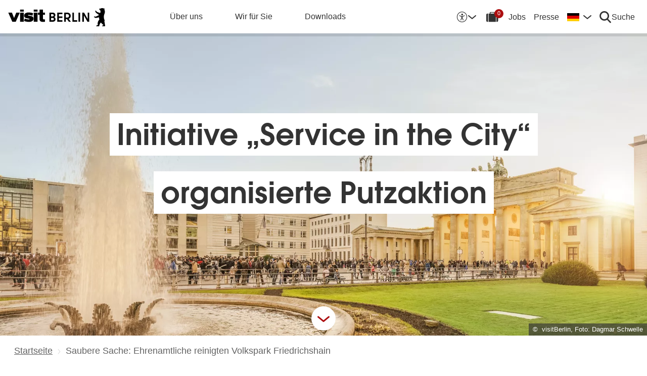

--- FILE ---
content_type: text/html; charset=UTF-8
request_url: https://about.visitberlin.de/presse/pressemitteilungen/saubere-sache-ehrenamtliche-reinigten-volkspark-friedrichshain
body_size: 21060
content:
<!DOCTYPE html><html lang="de" dir="ltr" prefix="og: https://ogp.me/ns#"><head><meta charset="utf-8" />
<meta name="description" content="Initiative „Service in the City“ organisierte Putzaktion" />
<link rel="canonical" href="https://about.visitberlin.de/presse/pressemitteilungen/saubere-sache-ehrenamtliche-reinigten-volkspark-friedrichshain" />
<meta property="og:image" content="https://about.visitberlin.de/sites/default/files/styles/social_media_share/public/2017-04/Regierungsviertel_Berlin_Mitte.01_0.jpg?itok=hurit83f" />
<meta name="twitter:title" content="Saubere Sache: Ehrenamtliche reinigten Volkspark Friedrichshain" />
<meta name="twitter:description" content="Initiative „Service in the City“ organisierte Putzaktion" />
<meta name="twitter:image" content="https://about.visitberlin.de/sites/default/files/styles/social_media_share/public/2017-04/Regierungsviertel_Berlin_Mitte.01_0.jpg?itok=hurit83f" />
<meta name="Generator" content="Drupal 10 (https://www.drupal.org)" />
<meta name="MobileOptimized" content="width" />
<meta name="HandheldFriendly" content="true" />
<meta name="viewport" content="width=device-width, initial-scale=1.0" />
<script type="application/ld+json">{
    "@context": "https://schema.org",
    "@graph": [
        {
            "@type": "Corporation",
            "additionalType": "Corporation"
        }
    ]
}</script>
<link rel="alternate" hreflang="de" href="https://about.visitberlin.de/presse/pressemitteilungen/saubere-sache-ehrenamtliche-reinigten-volkspark-friedrichshain" />
<script type="text/plain" id="consent-manager-script">window.gdprAppliesGlobally=true;window.cmp_id=16873;if(!("cmp_id" in window)||window.cmp_id<1){window.cmp_id=0}if(!("cmp_cdid" in window)){window.cmp_cdid=""}if(!("cmp_params" in window)){window.cmp_params=""}if(!("cmp_host" in window)){window.cmp_host="c.delivery.consentmanager.net"}if(!("cmp_cdn" in window)){window.cmp_cdn="cdn.consentmanager.net"}if(!("cmp_proto" in window)){window.cmp_proto="https:"}if(!("cmp_codesrc" in window)){window.cmp_codesrc="1"}window.cmp_getsupportedLangs=function(){var b=["DE","EN","FR","IT","NO","DA","FI","ES","PT","RO","BG","ET","EL","GA","HR","LV","LT","MT","NL","PL","SV","SK","SL","CS","HU","RU","SR","ZH","TR","UK","AR","BS"];if("cmp_customlanguages" in window){for(var a=0;a<window.cmp_customlanguages.length;a++){b.push(window.cmp_customlanguages[a].l.toUpperCase())}}return b};window.cmp_getRTLLangs=function(){var a=["AR"];if("cmp_customlanguages" in window){for(var b=0;b<window.cmp_customlanguages.length;b++){if("r" in window.cmp_customlanguages[b]&&window.cmp_customlanguages[b].r){a.push(window.cmp_customlanguages[b].l)}}}return a};window.cmp_getlang=function(j){if(typeof(j)!="boolean"){j=true}if(j&&typeof(cmp_getlang.usedlang)=="string"&&cmp_getlang.usedlang!==""){return cmp_getlang.usedlang}var g=window.cmp_getsupportedLangs();var c=[];var f=location.hash;var e=location.search;var a="languages" in navigator?navigator.languages:[];if(f.indexOf("cmplang=")!=-1){c.push(f.substr(f.indexOf("cmplang=")+8,2).toUpperCase())}else{if(e.indexOf("cmplang=")!=-1){c.push(e.substr(e.indexOf("cmplang=")+8,2).toUpperCase())}else{if("cmp_setlang" in window&&window.cmp_setlang!=""){c.push(window.cmp_setlang.toUpperCase())}else{if(a.length>0){for(var d=0;d<a.length;d++){c.push(a[d])}}}}}if("language" in navigator){c.push(navigator.language)}if("userLanguage" in navigator){c.push(navigator.userLanguage)}var h="";for(var d=0;d<c.length;d++){var b=c[d].toUpperCase();if(g.indexOf(b)!=-1){h=b;break}if(b.indexOf("-")!=-1){b=b.substr(0,2)}if(g.indexOf(b)!=-1){h=b;break}}if(h==""&&typeof(cmp_getlang.defaultlang)=="string"&&cmp_getlang.defaultlang!==""){return cmp_getlang.defaultlang}else{if(h==""){h="EN"}}h=h.toUpperCase();return h};(function(){var u=document;var v=u.getElementsByTagName;var h=window;var o="";var b="_en";if("cmp_getlang" in h){o=h.cmp_getlang().toLowerCase();if("cmp_customlanguages" in h){for(var q=0;q<h.cmp_customlanguages.length;q++){if(h.cmp_customlanguages[q].l.toUpperCase()==o.toUpperCase()){o="en";break}}}b="_"+o}function x(i,e){var w="";i+="=";var s=i.length;var d=location;if(d.hash.indexOf(i)!=-1){w=d.hash.substr(d.hash.indexOf(i)+s,9999)}else{if(d.search.indexOf(i)!=-1){w=d.search.substr(d.search.indexOf(i)+s,9999)}else{return e}}if(w.indexOf("&")!=-1){w=w.substr(0,w.indexOf("&"))}return w}var k=("cmp_proto" in h)?h.cmp_proto:"https:";if(k!="http:"&&k!="https:"){k="https:"}var g=("cmp_ref" in h)?h.cmp_ref:location.href;var j=u.createElement("script");j.setAttribute("data-cmp-ab","1");var c=x("cmpdesign","cmp_design" in h?h.cmp_design:"");var f=x("cmpregulationkey","cmp_regulationkey" in h?h.cmp_regulationkey:"");var r=x("cmpgppkey","cmp_gppkey" in h?h.cmp_gppkey:"");var n=x("cmpatt","cmp_att" in h?h.cmp_att:"");j.src=k+"//"+h.cmp_host+"/delivery/cmp.php?"+("cmp_id" in h&&h.cmp_id>0?"id="+h.cmp_id:"")+("cmp_cdid" in h?"&cdid="+h.cmp_cdid:"")+"&h="+encodeURIComponent(g)+(c!=""?"&cmpdesign="+encodeURIComponent(c):"")+(f!=""?"&cmpregulationkey="+encodeURIComponent(f):"")+(r!=""?"&cmpgppkey="+encodeURIComponent(r):"")+(n!=""?"&cmpatt="+encodeURIComponent(n):"")+("cmp_params" in h?"&"+h.cmp_params:"")+(u.cookie.length>0?"&__cmpfcc=1":"")+"&l="+o.toLowerCase()+"&o="+(new Date()).getTime();j.type="text/javascript";j.async=true;if(u.currentScript&&u.currentScript.parentElement){u.currentScript.parentElement.appendChild(j)}else{if(u.body){u.body.appendChild(j)}else{var t=v("body");if(t.length==0){t=v("div")}if(t.length==0){t=v("span")}if(t.length==0){t=v("ins")}if(t.length==0){t=v("script")}if(t.length==0){t=v("head")}if(t.length>0){t[0].appendChild(j)}}}var m="js";var p=x("cmpdebugunminimized","cmpdebugunminimized" in h?h.cmpdebugunminimized:0)>0?"":".min";var a=x("cmpdebugcoverage","cmp_debugcoverage" in h?h.cmp_debugcoverage:"");if(a=="1"){m="instrumented";p=""}var j=u.createElement("script");j.src=k+"//"+h.cmp_cdn+"/delivery/"+m+"/cmp"+b+p+".js";j.type="text/javascript";j.setAttribute("data-cmp-ab","1");j.async=true;if(u.currentScript&&u.currentScript.parentElement){u.currentScript.parentElement.appendChild(j)}else{if(u.body){u.body.appendChild(j)}else{var t=v("body");if(t.length==0){t=v("div")}if(t.length==0){t=v("span")}if(t.length==0){t=v("ins")}if(t.length==0){t=v("script")}if(t.length==0){t=v("head")}if(t.length>0){t[0].appendChild(j)}}}})();window.cmp_addFrame=function(b){if(!window.frames[b]){if(document.body){var a=document.createElement("iframe");a.style.cssText="display:none";if("cmp_cdn" in window&&"cmp_ultrablocking" in window&&window.cmp_ultrablocking>0){a.src="//"+window.cmp_cdn+"/delivery/empty.html"}a.name=b;document.body.appendChild(a)}else{window.setTimeout(window.cmp_addFrame,10,b)}}};window.cmp_rc=function(h){var b=document.cookie;var f="";var d=0;while(b!=""&&d<100){d++;while(b.substr(0,1)==" "){b=b.substr(1,b.length)}var g=b.substring(0,b.indexOf("="));if(b.indexOf(";")!=-1){var c=b.substring(b.indexOf("=")+1,b.indexOf(";"))}else{var c=b.substr(b.indexOf("=")+1,b.length)}if(h==g){f=c}var e=b.indexOf(";")+1;if(e==0){e=b.length}b=b.substring(e,b.length)}return(f)};window.cmp_stub=function(){var a=arguments;__cmp.a=__cmp.a||[];if(!a.length){return __cmp.a}else{if(a[0]==="ping"){if(a[1]===2){a[2]({gdprApplies:gdprAppliesGlobally,cmpLoaded:false,cmpStatus:"stub",displayStatus:"hidden",apiVersion:"2.0",cmpId:31},true)}else{a[2](false,true)}}else{if(a[0]==="getUSPData"){a[2]({version:1,uspString:window.cmp_rc("")},true)}else{if(a[0]==="getTCData"){__cmp.a.push([].slice.apply(a))}else{if(a[0]==="addEventListener"||a[0]==="removeEventListener"){__cmp.a.push([].slice.apply(a))}else{if(a.length==4&&a[3]===false){a[2]({},false)}else{__cmp.a.push([].slice.apply(a))}}}}}}};window.cmp_gpp_ping=function(){return{gppVersion:"1.0",cmpStatus:"stub",cmpDisplayStatus:"hidden",supportedAPIs:["tcfca","usnat","usca","usva","usco","usut","usct"],cmpId:31}};window.cmp_gppstub=function(){var a=arguments;__gpp.q=__gpp.q||[];if(!a.length){return __gpp.q}var g=a[0];var f=a.length>1?a[1]:null;var e=a.length>2?a[2]:null;if(g==="ping"){return window.cmp_gpp_ping()}else{if(g==="addEventListener"){__gpp.e=__gpp.e||[];if(!("lastId" in __gpp)){__gpp.lastId=0}__gpp.lastId++;var c=__gpp.lastId;__gpp.e.push({id:c,callback:f});return{eventName:"listenerRegistered",listenerId:c,data:true,pingData:window.cmp_gpp_ping()}}else{if(g==="removeEventListener"){var h=false;__gpp.e=__gpp.e||[];for(var d=0;d<__gpp.e.length;d++){if(__gpp.e[d].id==e){__gpp.e[d].splice(d,1);h=true;break}}return{eventName:"listenerRemoved",listenerId:e,data:h,pingData:window.cmp_gpp_ping()}}else{if(g==="getGPPData"){return{sectionId:3,gppVersion:1,sectionList:[],applicableSections:[0],gppString:"",pingData:window.cmp_gpp_ping()}}else{if(g==="hasSection"||g==="getSection"||g==="getField"){return null}else{__gpp.q.push([].slice.apply(a))}}}}}};window.cmp_msghandler=function(d){var a=typeof d.data==="string";try{var c=a?JSON.parse(d.data):d.data}catch(f){var c=null}if(typeof(c)==="object"&&c!==null&&"__cmpCall" in c){var b=c.__cmpCall;window.__cmp(b.command,b.parameter,function(h,g){var e={__cmpReturn:{returnValue:h,success:g,callId:b.callId}};d.source.postMessage(a?JSON.stringify(e):e,"*")})}if(typeof(c)==="object"&&c!==null&&"__uspapiCall" in c){var b=c.__uspapiCall;window.__uspapi(b.command,b.version,function(h,g){var e={__uspapiReturn:{returnValue:h,success:g,callId:b.callId}};d.source.postMessage(a?JSON.stringify(e):e,"*")})}if(typeof(c)==="object"&&c!==null&&"__tcfapiCall" in c){var b=c.__tcfapiCall;window.__tcfapi(b.command,b.version,function(h,g){var e={__tcfapiReturn:{returnValue:h,success:g,callId:b.callId}};d.source.postMessage(a?JSON.stringify(e):e,"*")},b.parameter)}if(typeof(c)==="object"&&c!==null&&"__gppCall" in c){var b=c.__gppCall;window.__gpp(b.command,function(h,g){var e={__gppReturn:{returnValue:h,success:g,callId:b.callId}};d.source.postMessage(a?JSON.stringify(e):e,"*")},"parameter" in b?b.parameter:null,"version" in b?b.version:1)}};window.cmp_setStub=function(a){if(!(a in window)||(typeof(window[a])!=="function"&&typeof(window[a])!=="object"&&(typeof(window[a])==="undefined"||window[a]!==null))){window[a]=window.cmp_stub;window[a].msgHandler=window.cmp_msghandler;window.addEventListener("message",window.cmp_msghandler,false)}};window.cmp_setGppStub=function(a){if(!(a in window)||(typeof(window[a])!=="function"&&typeof(window[a])!=="object"&&(typeof(window[a])==="undefined"||window[a]!==null))){window[a]=window.cmp_gppstub;window[a].msgHandler=window.cmp_msghandler;window.addEventListener("message",window.cmp_msghandler,false)}};window.cmp_addFrame("__cmpLocator");if(!("cmp_disableusp" in window)||!window.cmp_disableusp){window.cmp_addFrame("__uspapiLocator")}if(!("cmp_disabletcf" in window)||!window.cmp_disabletcf){window.cmp_addFrame("__tcfapiLocator")}if(!("cmp_disablegpp" in window)||!window.cmp_disablegpp){window.cmp_addFrame("__gppLocator")}window.cmp_setStub("__cmp");if(!("cmp_disabletcf" in window)||!window.cmp_disabletcf){window.cmp_setStub("__tcfapi")}if(!("cmp_disableusp" in window)||!window.cmp_disableusp){window.cmp_setStub("__uspapi")}if(!("cmp_disablegpp" in window)||!window.cmp_disablegpp){window.cmp_setGppStub("__gpp")};</script>
<title>
      Saubere Sache: Ehrenamtliche reinigten Volkspark Friedrichshain | about.visitBerlin.de
    </title><link rel="apple-touch-icon" sizes="180x180" href="/themes/custom/vbcorp_theme/dist/img/favicon/apple-touch-icon.png?v3.0"><link rel="icon" type="image/png" sizes="32x32" href="/themes/custom/vbcorp_theme/dist/img/favicon/favicon-32x32.png?v3.0"><link rel="icon" type="image/png" sizes="16x16" href="/themes/custom/vbcorp_theme/dist/img/favicon/favicon-16x16.png?v3.0"><link rel="manifest" href="/themes/custom/vbcorp_theme/dist/img/favicon/site.webmanifest?v3.0"><link rel="mask-icon" href="/themes/custom/vbcorp_theme/dist/img/favicon/safari-pinned-tab.svg?v3.0" color="#5bbad5"><meta name="msapplication-TileColor" content="#ffffff"><meta name="theme-color" content="#ffffff"><link rel="stylesheet" media="all" href="/sites/default/files/css/css_sso6688kM5nZqOBFyxSjmql0olfMNy6ErWuY8Ysw-00.css?delta=0&amp;language=de&amp;theme=vbcorp_theme&amp;include=eJxFjVEOwyAMxS5Ey5GqkD5BNSBREir19ts-pv3aks0yHTOOQZMqLLPI68LG7onFkE9bSn2nFcIytCOQlIyqkTb_6T_Z19RV-uUNZ_LHAyMXcqS7fHp6RMNArl0K9e_lDa5VMi8" />
<link rel="stylesheet" media="all" href="/sites/default/files/css/css_ay-CIN1Gt7ytsw078xGNYiot8vWe1H4et4bbxWpd8e8.css?delta=1&amp;language=de&amp;theme=vbcorp_theme&amp;include=eJxFjVEOwyAMxS5Ey5GqkD5BNSBREir19ts-pv3aks0yHTOOQZMqLLPI68LG7onFkE9bSn2nFcIytCOQlIyqkTb_6T_Z19RV-uUNZ_LHAyMXcqS7fHp6RMNArl0K9e_lDa5VMi8" />
<!-- Google Tag Manager --><script type="text/plain" class="cmplazyload" data-cmp-vendor="s905">
    (
        function(w,d,s,l,i){w[l]=w[l]||[];w[l].push({'gtm.start': new Date().getTime(),event:'gtm.js'});
        var f=d.getElementsByTagName(s)[0],
            j=d.createElement(s),
            dl=l!='dataLayer'?'&l='+l:'';

        j.async=true;
        j.src='https://www.googletagmanager.com/gtm.js?id='+i+dl;
        f.parentNode.insertBefore(j,f);
    })(window,document,'script','dataLayer','GTM-ND2SJW3');
</script><!-- End Google Tag Manager --><!-- Matomo --><script type="text/plain" class="cmplazyload" data-cmp-vendor="s974">
  var _paq = window._paq = window._paq || [];
  /* tracker methods like "setCustomDimension" should be called before "trackPageView" */
  _paq.push(['trackPageView']);
  _paq.push(['enableLinkTracking']);
  (function() {
    var u="https://piwik.visitberlin.de/";
    _paq.push(['setTrackerUrl', u+'matomo.php']);
    _paq.push(['setSiteId', '29']);
    var d=document, g=d.createElement('script'), s=d.getElementsByTagName('script')[0];
    g.type='text/javascript'; g.setAttribute('data-cmp-ab', '1'); g.async=true; g.defer=true; g.src=u+'piwik.js'; s.parentNode.insertBefore(g,s);
  })();
</script><!-- End Matomo Code --><meta name="generator" content="Zurb Foundation 6" class="foundation-mq"></head><body class="non-admin" data-environment="prod" data-app-version="3.38.0"><!-- Google Tag Manager (noscript) --><noscript><iframe class="cmplazyload"
            src="about:blank"
            data-cmp-vendor="s905"
            data-cmp-src="https://www.googletagmanager.com/ns.html?id=GTM-ND2SJW3"
            height="0"
            width="0"
            style="display:none;visibility:hidden"></iframe></noscript><!-- End Google Tag Manager (noscript) --><div class="dialog-off-canvas-main-canvas" data-off-canvas-main-canvas><div id="top"><noscript><div class="alert callout"><h3>Javascript ist deaktiviert!</h3><p>Bitte aktivieren Sie Javascript in Ihrem Browser.</p></div></noscript><header><div class="vb-header top-bar hide-for-print"><div class="vb-wrap-center clearfix"><div class="float-left"><div class="top-bar-left"><a class="vb-logo " href="/"><svg xmlns="http://www.w3.org/2000/svg" viewBox="0 0 167.94418 31.85409" role="img" class="site-logo"><title>visitBerlin.de</title><desc>visitBerlin logo</desc><path id="berlin-bear" d="M 71.600692,23.641091 V 8.2310906 c 0,-0.173 0.086,-0.259 0.259,-0.259 h 5.209 c 3.091,0 4.776,1.859 4.776,4.3010004 0,1.47 -0.67,2.572 -1.707,3.263 -0.065,0.043 -0.108,0.086 -0.108,0.151 0,0.065 0.022,0.108 0.108,0.151 1.21,0.67 2.01,1.923 2.01,3.588 0,2.55 -1.686,4.474 -4.863,4.474 h -5.425 c -0.173,0 -0.259,-0.086 -0.259,-0.259 z m 7.327,-11.044 c 0,-1.189 -0.778,-1.988 -2.226,-1.988 h -2.183 c -0.086,0 -0.13,0.043 -0.13,0.13 v 3.696 c 0,0.086 0.043,0.13 0.13,0.13 h 2.183 c 1.448,0 2.226,-0.778 2.226,-1.967 z m 0.302,6.614 c 0,-1.21 -0.821,-2.053 -2.291,-2.053 h -2.421 c -0.086,0 -0.13,0.043 -0.13,0.13 v 3.847 c 0,0.086 0.043,0.13 0.13,0.13 h 2.421 c 1.47,0 2.291,-0.843 2.291,-2.053 z m 5.879,4.43 V 8.2310906 c 0,-0.173 0.086,-0.259 0.259,-0.259 h 8.299 c 0.173,0 0.259,0.086 0.259,0.259 v 2.1180004 c 0,0.173 -0.086,0.259 -0.259,0.259 h -5.641 c -0.086,0 -0.13,0.043 -0.13,0.13 v 3.674 c 0,0.086 0.043,0.13 0.13,0.13 h 5.641 c 0.173,0 0.259,0.086 0.259,0.259 v 2.096 c 0,0.173 -0.086,0.259 -0.259,0.259 h -5.641 c -0.086,0 -0.13,0.043 -0.13,0.13 v 3.847 c 0,0.086 0.043,0.13 0.13,0.13 h 5.641 c 0.173,0 0.259,0.086 0.259,0.259 v 2.118 c 0,0.173 -0.086,0.259 -0.259,0.259 h -8.299 c -0.173,0 -0.259,-0.086 -0.259,-0.259 z m 12.06,0 V 8.2310906 c 0,-0.173 0.086,-0.259 0.259,-0.259 h 4.883998 c 3.436,0 6.095,2.0960004 6.095,5.6410004 0,2.507 -1.318,4.258 -3.328,5.057 -0.151,0.065 -0.173,0.173 -0.086,0.303 l 3.415,4.582 c 0.13,0.195 0.065,0.346 -0.173,0.346 h -2.723 c -0.281,0 -0.367,-0.065 -0.54,-0.303 l -2.939,-4.106 c -0.13,-0.195 -0.216,-0.238 -0.432,-0.238 h -1.534 c -0.086,0 -0.129998,0.043 -0.129998,0.13 v 4.258 c 0,0.173 -0.086,0.259 -0.259,0.259 h -2.248 c -0.173,0 -0.259,-0.086 -0.259,-0.259 z m 8.319998,-10.028 c 0,-2.032 -1.47,-3.004 -3.35,-3.004 h -2.075 c -0.086,0 -0.129998,0.043 -0.129998,0.13 v 5.749 c 0,0.086 0.043,0.13 0.129998,0.13 h 2.075 c 1.88,0 3.35,-0.973 3.35,-3.004 z m 5.792,10.028 V 8.2310906 c 0,-0.173 0.086,-0.259 0.259,-0.259 h 2.248 c 0.173,0 0.259,0.086 0.259,0.259 V 21.134091 c 0,0.086 0.043,0.13 0.13,0.13 h 5.1 c 0.173,0 0.281,0.108 0.281,0.281 v 2.075 c 0,0.173 -0.108,0.281 -0.281,0.281 h -7.737 c -0.173,0 -0.259,-0.086 -0.259,-0.259 z m 10.569,0 V 8.2310906 c 0,-0.173 0.086,-0.259 0.259,-0.259 h 2.248 c 0.173,0 0.259,0.086 0.259,0.259 V 23.641091 c 0,0.173 -0.086,0.259 -0.259,0.259 h -2.248 c -0.173,0 -0.259,-0.086 -0.259,-0.259 z m 6.527,0 V 8.2310906 c 0,-0.173 0.086,-0.259 0.259,-0.259 h 2.485 c 0.238,0 0.389,0.065 0.519,0.303 l 5.922,10.4390004 c 0.043,0.086 0.065,0.108 0.108,0.108 0.043,0 0.065,-0.043 0.065,-0.086 V 8.2320906 c 0,-0.173 0.086,-0.259 0.259,-0.259 h 2.248 c 0.173,0 0.259,0.086 0.259,0.259 V 23.642091 c 0,0.173 -0.086,0.259 -0.259,0.259 h -2.464 c -0.259,0 -0.389,-0.065 -0.519,-0.303 l -5.922,-10.439 c -0.043,-0.086 -0.065,-0.108 -0.108,-0.108 -0.043,0 -0.065,0.043 -0.065,0.086 v 10.504 c 0,0.173 -0.086,0.259 -0.259,0.259 h -2.269 c -0.173,0 -0.259,-0.086 -0.259,-0.259 z m 39.55,7.651 c -0.065,0.367 -0.346,0.562 -0.756,0.562 h -4.366 c 0,-1.448 1.232,-1.967 2.68,-2.075 -1.967,-1.232 -3.501,-2.68 -4.863,-4.517 -0.648,0.692 -1.254,1.491 -1.707,2.377 -0.756,1.47 -0.908,2.485 -1.016,3.307 -0.043,0.346 -0.151,0.908 -0.908,0.908 h -4.409 c 0,-1.513 1.254,-2.01 2.853,-2.096 -0.259,-0.973 -0.389,-1.88 -0.389,-2.766 0,-2.269 0.929,-4.992 2.961,-6.938 -0.346,-1.297 -0.584,-2.572 -0.67,-3.869 l -5.49,1.102 c -0.24948,0.06573 -0.51498,0.02672 -0.735,-0.108 -0.81855,-0.51313 -1.64704,-1.010224 -2.485,-1.491 -0.195,-0.108 -0.216,-0.303 -0.022,-0.497 l 0.108,-0.108 c 0.238,-0.238 0.648,-0.411 1.145,-0.411 0.259,0 0.54,0.065 0.886,0.195 0.432,0.151 0.756,0.259 1.059,0.108 l 5.662,-2.831 -5.381,-4.0630004 c -0.12477,-0.112924 -0.22105,-0.253758 -0.281,-0.411 -0.31812,-0.73691 -0.67153,-1.458078 -1.059,-2.161 -0.0789,-0.130806 -0.12361,-0.279371 -0.13,-0.432 0,-0.346 0.346,-0.367 0.67,-0.367 0.497,0 1.145,0.065 1.513,0.67 l 0.519,0.886 c 0.10063,0.179226 0.26147,0.317035 0.454,0.389 l 5.252,1.945 c 0.022,-0.108 0.108,-0.216 0.195,-0.324 0.735,-0.886 1.081,-1.491 1.081,-1.988 0,-0.67 -0.627,-0.886 -0.951,-0.994 l -0.108,-0.043 c -0.324,-0.13 -0.324,-0.475 -0.324,-0.735 0,-0.065 0.13,-0.086 0.411,-0.13 0.67,-0.108 0.843,-0.54 0.843,-0.886 0,-0.151 -0.043,-0.324 -0.151,-0.324 -0.086,0 -0.195,0.13 -0.454,0.13 -0.195,0 -0.324,-0.065 -0.432,-0.065 -0.086,0 -0.151,0.043 -0.195,0.173 -0.022,0.065 -0.043,0.13 -0.108,0.13 -0.13,0 -0.281,-0.216 -0.389,-0.475 -0.0323,-0.07122 -0.0848,-0.131376 -0.151,-0.173 -0.216,-0.13 -0.324,-0.367 -0.346,-0.605 l -0.108,-0.951 c -0.022,-0.259 0.151,-0.34599997 0.367,-0.34599997 h 0.648 c 0.454,0 0.864,-0.043 1.254,-0.151 0.75902,-0.5535583 1.67559,-0.8490346 2.615,-0.843000001651 0.973,0 1.794,0.324000001651 2.226,0.648000001651 0.195,-0.173 0.432,-0.303 0.756,-0.303 0.605,0 1.232,0.562 1.232,1.31799997 0,0.303 -0.108,0.605 -0.324,0.843 0.627,1.232 0.886,2.831 0.886,3.998 0,3.393 -1.772,4.6250004 -1.772,8.6450004 0,2.248 0.389,4.495 1.405,6.268 0.086,0.151 0.13,0.238 0.13,0.389 0,0.238 -0.151,0.432 -0.475,0.497 l -0.195,0.043 1.34,8.558 c 0.022,0.13 0.022,0.238 0,0.389 z"/><path id="visit-v-200" d="M 1.4746139,7.9570319 9.2285203,23.875 H 11.302739 L 19.056645,7.9570319 h -2.3125 L 10.298833,21.550782 3.8496141,7.9570319 Z"/><path id="visit-i1-200" d="m 22.899842,2.5566857 v 3.6940385 h 2.052462 V 2.5566857 Z m 0,5.4004911 V 23.875554 h 2.052462 V 7.9571768 Z"/><path id="visit-s-200" d="m 35.341804,7.6757817 c -1.267153,0 -2.397069,0.1739466 -3.390626,0.5195308 -0.993546,0.3311841 -1.772421,0.8420362 -2.333987,1.5332035 -0.561577,0.676767 -0.841796,1.503268 -0.841796,2.482421 0,1.06555 0.317593,1.903042 0.95117,2.507813 0.64797,0.590372 1.433911,1.021336 2.355467,1.294922 0.935961,0.259187 2.113529,0.487862 3.539065,0.689453 1.353537,0.20159 2.379142,0.389708 3.070315,0.5625 0.691162,0.158393 1.244535,0.412229 1.662111,0.757812 0.417586,0.331186 0.625,0.813697 0.625,1.447266 10e-6,1.108747 -0.452212,1.890785 -1.359375,2.351563 -0.892748,0.460777 -2.154123,0.693359 -3.781255,0.693359 -1.108739,0 -2.257972,-0.138523 -3.453124,-0.41211 -1.195143,-0.287985 -2.31285,-0.65323 -3.349608,-1.099609 l -0.648433,1.597657 c 1.180738,0.475176 2.397653,0.856545 3.650381,1.144531 1.267143,0.273587 2.59937,0.410156 3.996099,0.410156 2.159901,0 3.866391,-0.402624 5.11914,-1.208984 1.252748,-0.806362 1.878906,-2.002014 1.878906,-3.585938 0,-1.036751 -0.296344,-1.84395 -0.886719,-2.419922 -0.590374,-0.590371 -1.351151,-1.01425 -2.287111,-1.273437 -0.921556,-0.273587 -2.168749,-0.525471 -3.738275,-0.75586 C 34.736814,14.69612 33.700941,14.508001 33.009769,14.34961 32.333001,14.176818 31.798934,13.917849 31.410156,13.572266 31.021388,13.226683 30.826174,12.73 30.826174,12.082031 c 0,-0.979153 0.411667,-1.683254 1.232425,-2.1152344 0.835163,-0.4319781 1.995397,-0.6484373 3.47852,-0.6484373 1.022344,0 2.121993,0.1436548 3.302732,0.431641 1.180748,0.2735857 2.275254,0.6336987 3.283204,1.0800787 L 42.750008,9.2304685 C 41.598068,8.7552923 40.395316,8.3829616 39.142587,8.1093754 37.904243,7.8213893 36.637734,7.6757817 35.341804,7.6757817 Z"/><path id="visit-i2-200" d="m 46.682057,2.5566857 v 3.6940385 h 2.050497 V 2.5566857 Z m 0,5.4004911 V 23.875554 h 2.050497 V 7.9571768 Z"/><path id="visit-t-200" d="m 56.402348,2.5566404 v 5.4003905 h -4.148434 v 1.5546877 h 4.148434 V 20.160156 c 0,1.353535 0.416801,2.361069 1.251953,3.023437 0.849556,0.647969 1.96532,0.972657 3.347655,0.972657 0.518384,0 0.958367,-0.02126 1.318357,-0.06445 0.35998,-0.0432 0.769705,-0.116003 1.230473,-0.216797 v -1.597656 c -0.71996,0.172792 -1.503958,0.259766 -2.353515,0.259766 -0.835152,0 -1.5058,-0.20229 -2.009771,-0.605469 -0.489576,-0.417583 -0.734374,-1.109467 -0.734374,-2.074219 V 9.5117186 h 5.09766 V 7.9570309 h -5.09766 V 2.5566404 Z"/><animate id="visit_v_anim" href="#visit-v-200" attributeName="d" repeatCount="2" fill="freeze" calcMode="spline" keyTimes="0;0.5;1" keySplines="0.4 0 0.6 1;0.4 0 0.6 1"
    begin="0s"
    end="visit_v_anim.begin + 4.95s"
    dur="3.3s"
    values="M 1.4746139,7.9570319 9.2285203,23.875 H 11.302739 L 19.056645,7.9570319 h -2.3125 L 10.298833,21.550782 3.8496141,7.9570319 Z;M 0,7.9589848 6.7402429,23.878906 H 13.781257 L 20.519535,7.9589848 H 13.392581 L 10.367193,16.238281 7.3437592,7.9589848 Z;M 1.4746139,7.9570319 9.2285203,23.875 H 11.302739 L 19.056645,7.9570319 h -2.3125 L 10.298833,21.550782 3.8496141,7.9570319 Z"></animate><animate id="visit_i1_anim" href="#visit-i1-200" attributeName="d"  repeatCount="2" fill="freeze" calcMode="spline" keyTimes="0;0.5;1" keySplines="0.4 0 0.6 1;0.4 0 0.6 1"
    begin="visit_v_anim.begin + 0.25s"
    end="visit_i1_anim.begin + 5.4s"
    dur="3.3s"
    values="m 22.899842,2.5566857 v 3.6940385 h 2.052462 V 2.5566857 Z m 0,5.4004911 V 23.875554 h 2.052462 V 7.9571768 Z;m 20.520669,2.5588758 v 3.6940148 h 6.802684 V 2.5588758 Z m 0,5.4006183 V 23.878564 h 6.802684 V 7.9594941 Z;m 22.899842,2.5566857 v 3.6940385 h 2.052462 V 2.5566857 Z m 0,5.4004911 V 23.875554 h 2.052462 V 7.9571768 Z"></animate><animate id="visit_s_anim" href="#visit-s-200" attributeName="d"  repeatCount="2" fill="freeze" calcMode="spline" keyTimes="0;0.5;1" keySplines="0.4 0 0.6 1;0.4 0 0.6 1"
    begin="visit_i1_anim.begin + 0.25s"
    end="visit_s_anim.begin + 5.8s"
    dur="3.3s"
    values="m 35.341804,7.6757817 c -1.267153,0 -2.397069,0.1739466 -3.390626,0.5195308 -0.993546,0.3311841 -1.772421,0.8420362 -2.333987,1.5332035 -0.561577,0.676767 -0.841796,1.503268 -0.841796,2.482421 0,1.06555 0.317593,1.903042 0.95117,2.507813 0.64797,0.590372 1.433911,1.021336 2.355467,1.294922 0.935961,0.259187 2.113529,0.487862 3.539065,0.689453 1.353537,0.20159 2.379142,0.389708 3.070315,0.5625 0.691162,0.158393 1.244535,0.412229 1.662111,0.757812 0.417586,0.331186 0.625,0.813697 0.625,1.447266 10e-6,1.108747 -0.452212,1.890785 -1.359375,2.351563 -0.892748,0.460777 -2.154123,0.693359 -3.781255,0.693359 -1.108739,0 -2.257972,-0.138523 -3.453124,-0.41211 -1.195143,-0.287985 -2.31285,-0.65323 -3.349608,-1.099609 l -0.648433,1.597657 c 1.180738,0.475176 2.397653,0.856545 3.650381,1.144531 1.267143,0.273587 2.59937,0.410156 3.996099,0.410156 2.159901,0 3.866391,-0.402624 5.11914,-1.208984 1.252748,-0.806362 1.878906,-2.002014 1.878906,-3.585938 0,-1.036751 -0.296344,-1.84395 -0.886719,-2.419922 -0.590374,-0.590371 -1.351151,-1.01425 -2.287111,-1.273437 -0.921556,-0.273587 -2.168749,-0.525471 -3.738275,-0.75586 C 34.736814,14.69612 33.700941,14.508001 33.009769,14.34961 32.333001,14.176818 31.798934,13.917849 31.410156,13.572266 31.021388,13.226683 30.826174,12.73 30.826174,12.082031 c 0,-0.979153 0.411667,-1.683254 1.232425,-2.1152344 0.835163,-0.4319781 1.995397,-0.6484373 3.47852,-0.6484373 1.022344,0 2.121993,0.1436548 3.302732,0.431641 1.180748,0.2735857 2.275254,0.6336987 3.283204,1.0800787 L 42.750008,9.2304685 C 41.598068,8.7552923 40.395316,8.3829616 39.142587,8.1093754 37.904243,7.8213893 36.637734,7.6757817 35.341804,7.6757817 Z;m 35.574224,7.6777347 c -1.641584,0 -3.058719,0.2306103 -4.253906,0.6914057 -1.180788,0.4463958 -2.089065,1.0866838 -2.722652,1.9218756 -0.633598,0.835192 -0.949222,1.821395 -0.949222,2.958984 0,1.166388 0.331743,2.088832 0.994136,2.765625 0.662403,0.676793 1.495917,1.173437 2.503914,1.490235 1.007987,0.302396 2.269269,0.56843 3.781244,0.798828 0.6192,0.0864 1.064301,0.166281 1.337887,0.238281 0.287993,0.0576 0.504444,0.137482 0.648441,0.238281 0.143996,0.0864 0.216794,0.208789 0.216794,0.367187 0,0.215998 -0.115302,0.38798 -0.345695,0.517578 -0.216005,0.1152 -0.547748,0.173829 -0.994146,0.173829 -1.05119,0 -2.138536,-0.12239 -3.261714,-0.367187 -1.123198,-0.244798 -2.368351,-0.656429 -3.73633,-1.232422 l -1.251957,4.277344 c 0.907183,0.431995 2.145259,0.813334 3.714845,1.14453 1.569586,0.331198 3.174822,0.496094 4.816406,0.496094 2.577573,0 4.535814,-0.517898 5.874998,-1.554687 1.35359,-1.05119 2.029298,-2.491531 2.029298,-4.320313 0,-1.180787 -0.322702,-2.094194 -0.970697,-2.742187 -0.647995,-0.647993 -1.462221,-1.109216 -2.441413,-1.382813 -0.979192,-0.273597 -2.30423,-0.539631 -3.97461,-0.798828 -0.604792,-0.08641 -1.049884,-0.1592 -1.337887,-0.216797 -0.287993,-0.072 -0.504434,-0.149929 -0.648441,-0.236328 -0.129599,-0.08639 -0.195309,-0.201704 -0.195309,-0.345703 0,-0.187199 0.101148,-0.325711 0.302735,-0.41211 0.215995,-0.100803 0.569,-0.15039 1.058591,-0.15039 0.820797,0 1.720032,0.09405 2.699224,0.28125 0.993589,0.187198 2.196227,0.52603 3.607419,1.015625 L 43.351563,9.017578 C 42.401177,8.6431816 41.241033,8.3256032 39.873054,8.0664062 38.505066,7.8072081 37.071812,7.6777347 35.574224,7.6777347 Z;m 35.341804,7.6757817 c -1.267153,0 -2.397069,0.1739466 -3.390626,0.5195308 -0.993546,0.3311841 -1.772421,0.8420362 -2.333987,1.5332035 -0.561577,0.676767 -0.841796,1.503268 -0.841796,2.482421 0,1.06555 0.317593,1.903042 0.95117,2.507813 0.64797,0.590372 1.433911,1.021336 2.355467,1.294922 0.935961,0.259187 2.113529,0.487862 3.539065,0.689453 1.353537,0.20159 2.379142,0.389708 3.070315,0.5625 0.691162,0.158393 1.244535,0.412229 1.662111,0.757812 0.417586,0.331186 0.625,0.813697 0.625,1.447266 10e-6,1.108747 -0.452212,1.890785 -1.359375,2.351563 -0.892748,0.460777 -2.154123,0.693359 -3.781255,0.693359 -1.108739,0 -2.257972,-0.138523 -3.453124,-0.41211 -1.195143,-0.287985 -2.31285,-0.65323 -3.349608,-1.099609 l -0.648433,1.597657 c 1.180738,0.475176 2.397653,0.856545 3.650381,1.144531 1.267143,0.273587 2.59937,0.410156 3.996099,0.410156 2.159901,0 3.866391,-0.402624 5.11914,-1.208984 1.252748,-0.806362 1.878906,-2.002014 1.878906,-3.585938 0,-1.036751 -0.296344,-1.84395 -0.886719,-2.419922 -0.590374,-0.590371 -1.351151,-1.01425 -2.287111,-1.273437 -0.921556,-0.273587 -2.168749,-0.525471 -3.738275,-0.75586 C 34.736814,14.69612 33.700941,14.508001 33.009769,14.34961 32.333001,14.176818 31.798934,13.917849 31.410156,13.572266 31.021388,13.226683 30.826174,12.73 30.826174,12.082031 c 0,-0.979153 0.411667,-1.683254 1.232425,-2.1152344 0.835163,-0.4319781 1.995397,-0.6484373 3.47852,-0.6484373 1.022344,0 2.121993,0.1436548 3.302732,0.431641 1.180748,0.2735857 2.275254,0.6336987 3.283204,1.0800787 L 42.750008,9.2304685 C 41.598068,8.7552923 40.395316,8.3829616 39.142587,8.1093754 37.904243,7.8213893 36.637734,7.6757817 35.341804,7.6757817 Z"></animate><animate id="visit_i2_anim" href="#visit-i2-200" attributeName="d" repeatCount="2" fill="freeze" calcMode="spline" keyTimes="0;0.5;1" keySplines="0.4 0 0.6 1;0.4 0 0.6 1"
    begin="visit_s_anim.begin + 0.25s"
    end="visit_i2_anim.begin + 5.94s"
    dur="3.3s"
    values="m 46.682057,2.5566857 v 3.6940385 h 2.050497 V 2.5566857 Z m 0,5.4004911 V 23.875554 h 2.050497 V 7.9571768 Z;m 44.3004,2.5588758 v 3.6940148 h 6.804658 V 2.5588758 Z m 0,5.4006183 V 23.878564 h 6.804658 V 7.9594941 Z;m 46.682057,2.5566857 v 3.6940385 h 2.050497 V 2.5566857 Z m 0,5.4004911 V 23.875554 h 2.050497 V 7.9571768 Z"></animate><animate id="visit_t_anim" href="#visit-t-200" attributeName="d"  repeatCount="2" fill="freeze" calcMode="spline" keyTimes="0;0.5;1" keySplines="0.4 0 0.6 1;0.4 0 0.6 1"
    begin="visit_i2_anim.begin + 0.25s"
    end="visit_t_anim.begin + 6.05s"
    dur="3.3s"
    values="m 56.402348,2.5566404 v 5.4003905 h -4.148434 v 1.5546877 h 4.148434 V 20.160156 c 0,1.353535 0.416801,2.361069 1.251953,3.023437 0.849556,0.647969 1.96532,0.972657 3.347655,0.972657 0.518384,0 0.958367,-0.02126 1.318357,-0.06445 0.35998,-0.0432 0.769705,-0.116003 1.230473,-0.216797 v -1.597656 c -0.71996,0.172792 -1.503958,0.259766 -2.353515,0.259766 -0.835152,0 -1.5058,-0.20229 -2.009771,-0.605469 -0.489576,-0.417583 -0.734374,-1.109467 -0.734374,-2.074219 V 9.5117186 h 5.09766 V 7.9570309 h -5.09766 V 2.5566404 Z;m 54.021492,2.5585933 v 5.4003915 h -2.484373 v 4.3203122 h 2.484373 v 6.826172 c 0,1.756782 0.48955,3.037358 1.468751,3.843749 0.99359,0.806393 2.511852,1.208985 4.556641,1.208985 0.719984,0 1.404732,-0.02125 2.052727,-0.06445 0.647996,-0.0432 1.210354,-0.114045 1.685547,-0.214844 V 19.14844 c -0.446398,0.0864 -0.886356,0.128907 -1.318356,0.128907 -0.547191,0 -0.956876,-0.12239 -1.230472,-0.367188 -0.273596,-0.244797 -0.41015,-0.626136 -0.41015,-1.144531 V 12.2793 h 2.958978 V 7.9589828 H 60.82618 V 2.5585913 Z;m 56.402348,2.5566404 v 5.4003905 h -4.148434 v 1.5546877 h 4.148434 V 20.160156 c 0,1.353535 0.416801,2.361069 1.251953,3.023437 0.849556,0.647969 1.96532,0.972657 3.347655,0.972657 0.518384,0 0.958367,-0.02126 1.318357,-0.06445 0.35998,-0.0432 0.769705,-0.116003 1.230473,-0.216797 v -1.597656 c -0.71996,0.172792 -1.503958,0.259766 -2.353515,0.259766 -0.835152,0 -1.5058,-0.20229 -2.009771,-0.605469 -0.489576,-0.417583 -0.734374,-1.109467 -0.734374,-2.074219 V 9.5117186 h 5.09766 V 7.9570309 h -5.09766 V 2.5566404 Z"></animate></svg></a></div></div><div class="vb-header-nav-main"><nav aria-label="Hauptnavigation" id="block-hauptnavigation"><button
          class="vb-menu-main-toggle"
          data-toggle-target="#vb-menu-main"
          title="Hauptmenü öffnen"
          aria-label="Hauptmenü öffnen"
          data-text-open="Hauptmenü öffnen"
          data-text-close="Hauptmenü schließen"
          aria-expanded="false"
  ><span class="icon-menu icon-large" aria-hidden="true"></span></button><ul class="menu" id="vb-menu-main"><li class="hide-for-xlarge"><a role="button" data-open="vb-modal-search"><i class="icon-search icon-medium" aria-hidden="true"></i><span class="vb-search-label">Suche</span></a></li><li class="menu-item menu-item--expanded has-submenu"><a href="/" class="menu-main-link" aria-expanded="false">Über uns</a><ul class="menu vertical submenu"><li><div class="vb-padding row"><div class="vb-wrap-center"><div class="row"><div class="small-12 xlarge-9 column vb-padding-no"><ul class="menu vertical clearfix"><li class="vb-menu-back"><a href="#"><span class="icon icon-chevron-left" aria-hidden="true"></span>
                      Menü
                    </a></li><li class="vb-padding-no xlarge-4 column"><a href="/wer-wir-sind-und-was-wir-tun" data-drupal-link-system-path="node/26">Wer wir sind und was wir tun</a></li><li class="vb-padding-no xlarge-4 column"><a href="/unser-team" title="Unser Team" data-drupal-link-system-path="node/27">Unser Team</a></li><li class="vb-padding-no xlarge-4 column"><a href="/unternehmensorganisation" data-drupal-link-system-path="node/28">Unternehmensorganisation</a></li><li class="vb-padding-no xlarge-4 column"><a href="/jahresbericht-2024" data-drupal-link-system-path="node/3577">Jahresbericht</a></li><li class="vb-padding-no xlarge-4 column"><a href="/aktuelle-zahlen" data-drupal-link-system-path="node/30">Aktuelle Zahlen</a></li><li class="vb-padding-no xlarge-4 column"><a href="/kommunikation" data-drupal-link-system-path="node/31">Kommunikation</a></li><li class="vb-padding-no xlarge-4 column"><a href="/ueber-uns/kooperationsangebote" title="Kooperationsangebote" data-drupal-link-system-path="node/8">Kooperationsangebote</a></li><li class="vb-padding-no xlarge-4 column"><a href="/ausschreibungen" title="Ausschreibungen" data-drupal-link-system-path="node/75">Ausschreibungen</a></li><li class="vb-padding-no xlarge-4 column"><a href="/jobs-und-ausbildung" title="Jobs" data-drupal-link-system-path="node/33">Jobs</a></li><li class="vb-padding-no xlarge-4 column"><a href="/nachhaltigkeit" data-drupal-link-system-path="node/34">Nachhaltigkeit</a></li><li class="vb-padding-no xlarge-4 column"><a href="/newsletter" title="Für jede Zielgruppe die passenden Infos" data-drupal-link-system-path="node/284">Newsletter</a></li><li class="vb-padding-no xlarge-4 column end"><a href="/news" data-drupal-link-system-path="node/1214">News</a></li></ul></div><div class="small-12 medium-12 large-12 xlarge-3 column end" data-teaser-placeholder></div></div></div></div></li></ul></li><li class="menu-item menu-item--expanded has-submenu"><a href="/" class="menu-main-link" aria-expanded="false">Wir für Sie</a><ul class="menu vertical submenu"><li><div class="vb-padding row"><div class="vb-wrap-center"><div class="row"><div class="small-12 xlarge-9 column vb-padding-no"><ul class="menu vertical clearfix"><li class="vb-menu-back"><a href="#"><span class="icon icon-chevron-left" aria-hidden="true"></span>
                      Menü
                    </a></li><li class="vb-padding-no xlarge-4 column"><a href="https://about.visitberlin.de/TourismusHub" title="E-Learning-Plattform für Berlins Tourismus- und Kongressbranche">TourismusHub</a></li><li class="vb-padding-no xlarge-4 column"><a href="/hotels" data-drupal-link-system-path="node/185">Hoteliers</a></li><li class="vb-padding-no xlarge-4 column"><a href="https://about.visitberlin.de/berlin-convention-office">Event-Branche</a></li><li class="vb-padding-no xlarge-4 column"><a href="/touristische-partner" data-drupal-link-system-path="node/49">Touristische Partner:in</a></li><li class="vb-padding-no xlarge-4 column"><a href="/marktmanagement" data-drupal-link-system-path="node/117">Touristiker:in</a></li><li class="vb-padding-no xlarge-4 column"><a href="/produkt-und-vertriebspartner" data-drupal-link-system-path="node/1785">Vertriebspartner:in</a></li><li class="vb-padding-no xlarge-4 column"><a href="/tourismus-den-berliner-bezirken" data-drupal-link-system-path="node/1448">Bezirkspartner:in</a></li><li class="vb-padding-no xlarge-4 column"><a href="/partner-der-kulturszene" data-drupal-link-system-path="node/110">Kulturpartner:in</a></li><li class="vb-padding-no xlarge-4 column"><a href="/medienservice" data-drupal-link-system-path="node/50">Medienvertreter:in</a></li><li class="vb-padding-no xlarge-4 column"><a href="/werbekunden" data-drupal-link-system-path="node/210">Werbekund:in</a></li><li class="vb-padding-no xlarge-4 column"><a href="/berliner" title="Berliner" data-drupal-link-system-path="node/42">Berliner:in</a></li><li class="vb-padding-no xlarge-4 column end"><a href="https://convention.visitberlin.de/">Veranstaltungsplaner:in</a></li></ul></div><div class="small-12 medium-12 large-12 xlarge-3 column end" data-teaser-placeholder></div></div></div></div></li></ul></li><li class="menu-item menu-item--expanded has-submenu"><a href="/" class="menu-main-link" aria-expanded="false">Downloads</a><ul class="menu vertical submenu"><li><div class="vb-padding row"><div class="vb-wrap-center"><div class="row"><div class="small-12 xlarge-9 column vb-padding-no"><ul class="menu vertical clearfix"><li class="vb-menu-back"><a href="#"><span class="icon icon-chevron-left" aria-hidden="true"></span>
                      Menü
                    </a></li><li class="vb-padding-no xlarge-4 column"><a href="/materialien/toolkit/sehensw%C3%BCrdigkeiten" data-drupal-link-system-path="materialien/toolkit/sehenswürdigkeiten">Fotos</a></li><li class="vb-padding-no xlarge-4 column"><a href="/materialien/toolkit/video" data-drupal-link-system-path="materialien/toolkit/video">Videos</a></li><li class="vb-padding-no xlarge-4 column"><a href="/materialien/toolkit/tourismus-statistiken" data-drupal-link-system-path="materialien/toolkit/tourismus-statistiken">Zahlen und Fakten</a></li><li class="vb-padding-no xlarge-4 column"><a href="/materialien/toolkit/recherche-texte" data-drupal-link-system-path="materialien/toolkit/recherche-texte">Text</a></li><li class="vb-padding-no xlarge-4 column"><a href="/materialien/toolkit/publikationen" data-drupal-link-system-path="materialien/toolkit/publikationen">Publikationen</a></li><li class="vb-padding-no xlarge-4 column end"><a href="/materialien/toolkit/berlin-welcomecard">Produkte und Kampagnen</a></li></ul></div><div class="small-12 medium-12 large-12 xlarge-3 column end" data-teaser-placeholder></div></div></div></div></li></ul></li></ul></nav><div id="block-mainmenuteasers" class="vb-teasers-main-menu hidden block block-block-content block-block-contentae971f8f-5ff1-4ff1-a36b-00f8571f0ecc"><h2>Hauptmenü Teasers</h2><div><a class="vb-teaser-block vb-teasers-main-menu small" data-target="#" href="/TourismusHub"><figure class="vb-img-teaser"><div class="vb-img-teaser-helper" data-vb-bg-picture></div><picture><source srcset="/sites/default/files/styles/teaser_at_main_menu_xl_1x/public/2021-12/TourismusHub_Header.png.webp?h=6b35c989&amp;itok=_mMhaReV 1x, /sites/default/files/styles/teaser_at_main_menu_xl_2x/public/2021-12/TourismusHub_Header.png.webp?h=6b35c989&amp;itok=sdmFTmeQ 2x" media="(min-width: 1200px)" type="image/webp" width="280" height="300"/><source srcset="/sites/default/files/styles/teaser_at_main_menu_l_1x/public/2021-12/TourismusHub_Header.png.webp?h=6b35c989&amp;itok=rBbw-m-2 1x, /sites/default/files/styles/teaser_at_main_menu_l_2x/public/2021-12/TourismusHub_Header.png.webp?h=6b35c989&amp;itok=aMFLSwWf 2x" media="(min-width: 1024px)" type="image/webp" width="280" height="300"/><source srcset="/sites/default/files/styles/teaser_at_main_menu_m_1x/public/2021-12/TourismusHub_Header.png.webp?h=6b35c989&amp;itok=nKydM067 1x, /sites/default/files/styles/teaser_at_main_menu_m_2x/public/2021-12/TourismusHub_Header.png.webp?h=6b35c989&amp;itok=v9ozGDMk 2x" media="(min-width: 640px)" type="image/webp" width="280" height="300"/><source srcset="/sites/default/files/styles/teaser_at_main_menu_s_1x/public/2021-12/TourismusHub_Header.png.webp?h=6b35c989&amp;itok=o79KoXRE 1x, /sites/default/files/styles/teaser_at_main_menu_s_2x/public/2021-12/TourismusHub_Header.png.webp?h=6b35c989&amp;itok=2zjLALBT 2x" type="image/webp" width="280" height="300"/><img loading="lazy" width="280" height="300" src="/sites/default/files/styles/teaser_at_main_menu_s_1x/public/2021-12/TourismusHub_Header.png.webp?h=6b35c989&amp;itok=o79KoXRE" alt="TourismusHub" /></picture><span class="vb-image-caption">
    &copy;&nbsp;
                                
                                                                                                  
  visitBerlin

</span></figure><span class="vb-teaser-overlay"><span class="vb-highlight h3"><span>
                                
                                                                                                  
  TourismusHub
</span></span><span class="vb-highlight"><span>
        
                                
                                                                                                  
  Lernen Sie unsere  E-Learning-Plattform kennen

        <i class="icon-arrow-right icon-margin-top icon-color-primary icon-small" aria-hidden="true"></i></span></span></span></a><a class="vb-teaser-block vb-teasers-main-menu small" data-target="#" href="/ueber-uns/kooperationsangebote"><figure class="vb-img-teaser"><div class="vb-img-teaser-helper" data-vb-bg-picture></div><picture><source srcset="/sites/default/files/styles/teaser_at_main_menu_xl_1x/public/2018-07/visitBerlin_Heimathafen_c_visitBerlin_Foto_Philipp%20Ganzer.jpg.webp?h=1c9b88c9&amp;itok=LTORYWLE 1x, /sites/default/files/styles/teaser_at_main_menu_xl_2x/public/2018-07/visitBerlin_Heimathafen_c_visitBerlin_Foto_Philipp%20Ganzer.jpg.webp?h=1c9b88c9&amp;itok=Q0YQMn3x 2x" media="(min-width: 1200px)" type="image/webp" width="280" height="300"/><source srcset="/sites/default/files/styles/teaser_at_main_menu_l_1x/public/2018-07/visitBerlin_Heimathafen_c_visitBerlin_Foto_Philipp%20Ganzer.jpg.webp?h=1c9b88c9&amp;itok=85nkQ5wt 1x, /sites/default/files/styles/teaser_at_main_menu_l_2x/public/2018-07/visitBerlin_Heimathafen_c_visitBerlin_Foto_Philipp%20Ganzer.jpg.webp?h=1c9b88c9&amp;itok=V0gIxYwb 2x" media="(min-width: 1024px)" type="image/webp" width="280" height="300"/><source srcset="/sites/default/files/styles/teaser_at_main_menu_m_1x/public/2018-07/visitBerlin_Heimathafen_c_visitBerlin_Foto_Philipp%20Ganzer.jpg.webp?h=1c9b88c9&amp;itok=P_EokyLl 1x, /sites/default/files/styles/teaser_at_main_menu_m_2x/public/2018-07/visitBerlin_Heimathafen_c_visitBerlin_Foto_Philipp%20Ganzer.jpg.webp?h=1c9b88c9&amp;itok=im_0gYQ1 2x" media="(min-width: 640px)" type="image/webp" width="280" height="300"/><source srcset="/sites/default/files/styles/teaser_at_main_menu_s_1x/public/2018-07/visitBerlin_Heimathafen_c_visitBerlin_Foto_Philipp%20Ganzer.jpg.webp?h=1c9b88c9&amp;itok=OWcX7eX3 1x, /sites/default/files/styles/teaser_at_main_menu_s_2x/public/2018-07/visitBerlin_Heimathafen_c_visitBerlin_Foto_Philipp%20Ganzer.jpg.webp?h=1c9b88c9&amp;itok=Evf069ZV 2x" type="image/webp" width="280" height="300"/><img loading="lazy" width="280" height="300" src="/sites/default/files/styles/teaser_at_main_menu_s_1x/public/2018-07/visitBerlin_Heimathafen_c_visitBerlin_Foto_Philipp%20Ganzer.jpg.webp?h=1c9b88c9&amp;itok=OWcX7eX3" alt="visitBerlin Heimathafen" /></picture><span class="vb-image-caption">
    &copy;&nbsp;
                                
                                                                                                  
  visitBerlin, Foto: Philipp Ganzer

</span></figure><span class="vb-teaser-overlay"><span class="vb-highlight h3"><span>
                                
                                                                                                  
  Unsere Kooperationsangebote
</span></span><span class="vb-highlight"><span>
        
                                
                                                                                                  
  Werben Sie mit uns

        <i class="icon-arrow-right icon-margin-top icon-color-primary icon-small" aria-hidden="true"></i></span></span></span></a><a class="vb-teaser-block vb-teasers-main-menu small" data-target="#" href="/pressemitteilungen"><figure class="vb-img-teaser"><div class="vb-img-teaser-helper" data-vb-bg-picture></div><picture><source srcset="/sites/default/files/styles/teaser_at_main_menu_xl_1x/public/MAM/test/mowuestenhagen_visitberlin_Titel_Oderberger_057.jpg.webp?h=31b6ea7b&amp;itok=qIJt0GD- 1x, /sites/default/files/styles/teaser_at_main_menu_xl_2x/public/MAM/test/mowuestenhagen_visitberlin_Titel_Oderberger_057.jpg.webp?h=31b6ea7b&amp;itok=cyV1VcjK 2x" media="(min-width: 1200px)" type="image/webp" width="280" height="300"/><source srcset="/sites/default/files/styles/teaser_at_main_menu_l_1x/public/MAM/test/mowuestenhagen_visitberlin_Titel_Oderberger_057.jpg.webp?h=31b6ea7b&amp;itok=S2sJdnha 1x, /sites/default/files/styles/teaser_at_main_menu_l_2x/public/MAM/test/mowuestenhagen_visitberlin_Titel_Oderberger_057.jpg.webp?h=31b6ea7b&amp;itok=nY2FGWo7 2x" media="(min-width: 1024px)" type="image/webp" width="280" height="300"/><source srcset="/sites/default/files/styles/teaser_at_main_menu_m_1x/public/MAM/test/mowuestenhagen_visitberlin_Titel_Oderberger_057.jpg.webp?h=31b6ea7b&amp;itok=CoD6RUcr 1x, /sites/default/files/styles/teaser_at_main_menu_m_2x/public/MAM/test/mowuestenhagen_visitberlin_Titel_Oderberger_057.jpg.webp?h=31b6ea7b&amp;itok=0cQgpA-1 2x" media="(min-width: 640px)" type="image/webp" width="280" height="300"/><source srcset="/sites/default/files/styles/teaser_at_main_menu_s_1x/public/MAM/test/mowuestenhagen_visitberlin_Titel_Oderberger_057.jpg.webp?h=31b6ea7b&amp;itok=p6JfI0US 1x, /sites/default/files/styles/teaser_at_main_menu_s_2x/public/MAM/test/mowuestenhagen_visitberlin_Titel_Oderberger_057.jpg.webp?h=31b6ea7b&amp;itok=34AQ7Qpk 2x" type="image/webp" width="280" height="300"/><img loading="lazy" width="280" height="300" src="/sites/default/files/styles/teaser_at_main_menu_s_1x/public/MAM/test/mowuestenhagen_visitberlin_Titel_Oderberger_057.jpg.webp?h=31b6ea7b&amp;itok=p6JfI0US" alt="visitBerlin, 15 Minuten Stadt" title="visitBerlin, 15 Minuten Stadt" /></picture><span class="vb-image-caption">
    &copy;&nbsp;
                                
                                                                                                  
  visitBerlin, Foto: Mo Wüstenhagen

</span></figure><span class="vb-teaser-overlay"><span class="vb-highlight h3"><span>
                                
                                                                                                  
  Pressemitteilungen
</span></span><span class="vb-highlight"><span>
        
                                
                                                                                                  
  Alle Pressemitteilungen und Berlin-Features 

        <i class="icon-arrow-right icon-margin-top icon-color-primary icon-small" aria-hidden="true"></i></span></span></span></a></div></div></div><div class="vb-header-nav-sub float-right"><div id="block-favoriteshelper" class="block block-vb2016-favorites block-vb2016-favorites-helper-block">
  
    
      <span data-favorites-token="0404b4f487e705f27836a08a340c69f8"></span>
  </div>

<div class="language-switcher-language-url tiny reveal modal vb-modal-language vb-visible" id="vb-modal-language" role="navigation" data-reveal="" aria-modal="true">
  
    
      <h3>Wählen Sie Ihre Sprache</h3>
    <div class="links row"><div class="de small-6 column vb-padding-no"><a href="/presse/pressemitteilungen/saubere-sache-ehrenamtliche-reinigten-volkspark-friedrichshain" class="language-link vb-flag vb-flag-de is-active" hreflang="de" data-drupal-link-system-path="node/1004" aria-current="page">Deutsch</a></div><div class="en small-6 column vb-padding-no"><a href="/en/node/1004" class="language-link vb-flag vb-flag-en" hreflang="en" data-drupal-link-system-path="node/1004">English</a></div></div>
    <button class="close-button" data-close aria-label="Dialogfenster schließen" type="button">
      <span aria-hidden="true">&times;</span>
    </button>
  </div>
<nav id="block-mamselectionblock" class="hidden block block-mam-selection block-mam-selection-action"><ul class="menu"><li><hr/><a href="/mam/selection/request/928b772e24111d557e5282cbf580ebfa" class="hidden vb-link-hidden-mam-action">hidden link</a>
/mam/selection/request/928b772e24111d557e5282cbf580ebfa

<hr/><a href="/mam/selection?selectionid=928b772e24111d557e5282cbf580ebfa" data-vb-layer-open="#vb-download-layer" class="vb-link-no-style vb-link-mam-action">List of your files</a>
/mam/selection?selectionid=928b772e24111d557e5282cbf580ebfa


    </li></ul></nav><nav class="vb-sub-menu" aria-label="Unternavigation" data-lang="de" data-current-path="/presse/pressemitteilungen/saubere-sache-ehrenamtliche-reinigten-volkspark-friedrichshain"><ul class="menu"><li class="vb-wcag-languages"><button class="vb-wcag-languages__toggle" type="button" data-toggle="vb-wcag-languages" aria-label="Barrierefreiheitsoptionen anzeigen" title="Barrierefreiheitsoptionen anzeigen"><span class="icon-a11y icon-medium" aria-hidden="true"></span><span class="icon-chevron-down" aria-hidden="true"></span></button><div class="vb-wcag-languages__content dropdown-pane" id="vb-wcag-languages" data-dropdown data-auto-focus="true"><ul class="vb-wcag-languages__items"><li class="vb-wcag-languages__item"><a class="vb-wcag-languages__button" href="/leichte-sprache"><span class="icon-easy-language icon-medium" aria-hidden="true"></span>
                  Leichte Sprache
                </a></li><li class="vb-wcag-languages__item"><a class="vb-wcag-languages__button" href="/visitberlin-gebaerdensprache"><span class="icon-sign-language icon-medium" aria-hidden="true"></span>
                  Gebärdensprache
                </a></li></ul></div></li><li><a href="#" class="vb-custom-submenu-link vb-link-hidden-mam-action-target" title="Auswahl an Materialien:"><i class="icon-suitcase icon-medium" aria-hidden="true"></i><span class="show-for-sr">Auswahl an Materialien:</span><span class="badge" data-fav-count-type="mam-selection">0</span><span class="show-for-sr">aktuelle Dateianzahl</span></a></li><li class="node-33" data-vb-clone="#vb-menu-main"><a href="/jobs-und-ausbildung" data-drupal-link-system-path="node/33">Jobs</a></li><li class="node-50" data-vb-clone="#vb-menu-main"><a href="/medienservice" title="Presse" data-drupal-link-system-path="node/50">Presse</a></li><li class="node-27" data-vb-clone="#vb-menu-main"><a href="/unser-team" data-drupal-link-system-path="node/27">Kontakt</a></li><li><button type="button" data-open="vb-modal-language" class="vb-flag" aria-label="Sprache wechseln"><span class="icon-chevron-down" aria-hidden="true"></span></button></li><li><button type="button" data-open="vb-modal-search" class="vb-button--modal-search"><i class="icon-search icon-medium" aria-hidden="true"></i><span class="vb-search-label">Suche</span></button></li></ul></nav><div class="quick-search-form block block-vbcorp-search block-vbcorp-search-search-field reveal small modal vb-modal-search" data-drupal-selector="quick-search-form" id="vb-modal-search" data-reveal="" aria-modal="true"><div class="vb-modal-search-content"><form action="/presse/pressemitteilungen/saubere-sache-ehrenamtliche-reinigten-volkspark-friedrichshain" method="post" id="quick-search-form" accept-charset="UTF-8"><input data-drupal-selector="edit-submit" type="submit" id="edit-submit" name="op" value="Suche" class="button js-form-submit form-submit" /><div class="js-form-item form-item js-form-type-textfield form-item-search-term js-form-item-search-term form-no-label"><input id="search-input" placeholder="Wonach suchen Sie?" class="input-group-field form-autocomplete form-text required" data-drupal-selector="edit-search-term" data-autocomplete-path="/search_api_autocomplete/solr_search_content" type="text" name="search_term" value="" size="60" maxlength="128" required="required" aria-required="true" /></div><input autocomplete="off" data-drupal-selector="form-mw0f-umx-aekow8rjqlivd5afveilpcirhumpunwowk" type="hidden" name="form_build_id" value="form-MW0f_UMX-AekOw8RjQlIVd5aFveilPCiRhuMPunWoWk" /><input data-drupal-selector="edit-quick-search-form" type="hidden" name="form_id" value="quick_search_form" /></form><button class="search-button button secondary" type="submit" form="quick-search-form">
        Suche
        <i class="icon-arrow-right icon-margin-left icon-color-white" aria-hidden="true"></i></button><button class="close-button" data-close aria-label="Suchfenster schließen" type="button"><span aria-hidden="true">&times;</span></button></div></div></div></div></div><div class="vb-wrap-center show-for-print"><a class="vb-logo " href="/"><svg xmlns="http://www.w3.org/2000/svg" viewBox="0 0 167.94418 31.85409" role="img" class="site-logo"><title>visitBerlin.de</title><desc>visitBerlin logo</desc><path id="berlin-bear" d="M 71.600692,23.641091 V 8.2310906 c 0,-0.173 0.086,-0.259 0.259,-0.259 h 5.209 c 3.091,0 4.776,1.859 4.776,4.3010004 0,1.47 -0.67,2.572 -1.707,3.263 -0.065,0.043 -0.108,0.086 -0.108,0.151 0,0.065 0.022,0.108 0.108,0.151 1.21,0.67 2.01,1.923 2.01,3.588 0,2.55 -1.686,4.474 -4.863,4.474 h -5.425 c -0.173,0 -0.259,-0.086 -0.259,-0.259 z m 7.327,-11.044 c 0,-1.189 -0.778,-1.988 -2.226,-1.988 h -2.183 c -0.086,0 -0.13,0.043 -0.13,0.13 v 3.696 c 0,0.086 0.043,0.13 0.13,0.13 h 2.183 c 1.448,0 2.226,-0.778 2.226,-1.967 z m 0.302,6.614 c 0,-1.21 -0.821,-2.053 -2.291,-2.053 h -2.421 c -0.086,0 -0.13,0.043 -0.13,0.13 v 3.847 c 0,0.086 0.043,0.13 0.13,0.13 h 2.421 c 1.47,0 2.291,-0.843 2.291,-2.053 z m 5.879,4.43 V 8.2310906 c 0,-0.173 0.086,-0.259 0.259,-0.259 h 8.299 c 0.173,0 0.259,0.086 0.259,0.259 v 2.1180004 c 0,0.173 -0.086,0.259 -0.259,0.259 h -5.641 c -0.086,0 -0.13,0.043 -0.13,0.13 v 3.674 c 0,0.086 0.043,0.13 0.13,0.13 h 5.641 c 0.173,0 0.259,0.086 0.259,0.259 v 2.096 c 0,0.173 -0.086,0.259 -0.259,0.259 h -5.641 c -0.086,0 -0.13,0.043 -0.13,0.13 v 3.847 c 0,0.086 0.043,0.13 0.13,0.13 h 5.641 c 0.173,0 0.259,0.086 0.259,0.259 v 2.118 c 0,0.173 -0.086,0.259 -0.259,0.259 h -8.299 c -0.173,0 -0.259,-0.086 -0.259,-0.259 z m 12.06,0 V 8.2310906 c 0,-0.173 0.086,-0.259 0.259,-0.259 h 4.883998 c 3.436,0 6.095,2.0960004 6.095,5.6410004 0,2.507 -1.318,4.258 -3.328,5.057 -0.151,0.065 -0.173,0.173 -0.086,0.303 l 3.415,4.582 c 0.13,0.195 0.065,0.346 -0.173,0.346 h -2.723 c -0.281,0 -0.367,-0.065 -0.54,-0.303 l -2.939,-4.106 c -0.13,-0.195 -0.216,-0.238 -0.432,-0.238 h -1.534 c -0.086,0 -0.129998,0.043 -0.129998,0.13 v 4.258 c 0,0.173 -0.086,0.259 -0.259,0.259 h -2.248 c -0.173,0 -0.259,-0.086 -0.259,-0.259 z m 8.319998,-10.028 c 0,-2.032 -1.47,-3.004 -3.35,-3.004 h -2.075 c -0.086,0 -0.129998,0.043 -0.129998,0.13 v 5.749 c 0,0.086 0.043,0.13 0.129998,0.13 h 2.075 c 1.88,0 3.35,-0.973 3.35,-3.004 z m 5.792,10.028 V 8.2310906 c 0,-0.173 0.086,-0.259 0.259,-0.259 h 2.248 c 0.173,0 0.259,0.086 0.259,0.259 V 21.134091 c 0,0.086 0.043,0.13 0.13,0.13 h 5.1 c 0.173,0 0.281,0.108 0.281,0.281 v 2.075 c 0,0.173 -0.108,0.281 -0.281,0.281 h -7.737 c -0.173,0 -0.259,-0.086 -0.259,-0.259 z m 10.569,0 V 8.2310906 c 0,-0.173 0.086,-0.259 0.259,-0.259 h 2.248 c 0.173,0 0.259,0.086 0.259,0.259 V 23.641091 c 0,0.173 -0.086,0.259 -0.259,0.259 h -2.248 c -0.173,0 -0.259,-0.086 -0.259,-0.259 z m 6.527,0 V 8.2310906 c 0,-0.173 0.086,-0.259 0.259,-0.259 h 2.485 c 0.238,0 0.389,0.065 0.519,0.303 l 5.922,10.4390004 c 0.043,0.086 0.065,0.108 0.108,0.108 0.043,0 0.065,-0.043 0.065,-0.086 V 8.2320906 c 0,-0.173 0.086,-0.259 0.259,-0.259 h 2.248 c 0.173,0 0.259,0.086 0.259,0.259 V 23.642091 c 0,0.173 -0.086,0.259 -0.259,0.259 h -2.464 c -0.259,0 -0.389,-0.065 -0.519,-0.303 l -5.922,-10.439 c -0.043,-0.086 -0.065,-0.108 -0.108,-0.108 -0.043,0 -0.065,0.043 -0.065,0.086 v 10.504 c 0,0.173 -0.086,0.259 -0.259,0.259 h -2.269 c -0.173,0 -0.259,-0.086 -0.259,-0.259 z m 39.55,7.651 c -0.065,0.367 -0.346,0.562 -0.756,0.562 h -4.366 c 0,-1.448 1.232,-1.967 2.68,-2.075 -1.967,-1.232 -3.501,-2.68 -4.863,-4.517 -0.648,0.692 -1.254,1.491 -1.707,2.377 -0.756,1.47 -0.908,2.485 -1.016,3.307 -0.043,0.346 -0.151,0.908 -0.908,0.908 h -4.409 c 0,-1.513 1.254,-2.01 2.853,-2.096 -0.259,-0.973 -0.389,-1.88 -0.389,-2.766 0,-2.269 0.929,-4.992 2.961,-6.938 -0.346,-1.297 -0.584,-2.572 -0.67,-3.869 l -5.49,1.102 c -0.24948,0.06573 -0.51498,0.02672 -0.735,-0.108 -0.81855,-0.51313 -1.64704,-1.010224 -2.485,-1.491 -0.195,-0.108 -0.216,-0.303 -0.022,-0.497 l 0.108,-0.108 c 0.238,-0.238 0.648,-0.411 1.145,-0.411 0.259,0 0.54,0.065 0.886,0.195 0.432,0.151 0.756,0.259 1.059,0.108 l 5.662,-2.831 -5.381,-4.0630004 c -0.12477,-0.112924 -0.22105,-0.253758 -0.281,-0.411 -0.31812,-0.73691 -0.67153,-1.458078 -1.059,-2.161 -0.0789,-0.130806 -0.12361,-0.279371 -0.13,-0.432 0,-0.346 0.346,-0.367 0.67,-0.367 0.497,0 1.145,0.065 1.513,0.67 l 0.519,0.886 c 0.10063,0.179226 0.26147,0.317035 0.454,0.389 l 5.252,1.945 c 0.022,-0.108 0.108,-0.216 0.195,-0.324 0.735,-0.886 1.081,-1.491 1.081,-1.988 0,-0.67 -0.627,-0.886 -0.951,-0.994 l -0.108,-0.043 c -0.324,-0.13 -0.324,-0.475 -0.324,-0.735 0,-0.065 0.13,-0.086 0.411,-0.13 0.67,-0.108 0.843,-0.54 0.843,-0.886 0,-0.151 -0.043,-0.324 -0.151,-0.324 -0.086,0 -0.195,0.13 -0.454,0.13 -0.195,0 -0.324,-0.065 -0.432,-0.065 -0.086,0 -0.151,0.043 -0.195,0.173 -0.022,0.065 -0.043,0.13 -0.108,0.13 -0.13,0 -0.281,-0.216 -0.389,-0.475 -0.0323,-0.07122 -0.0848,-0.131376 -0.151,-0.173 -0.216,-0.13 -0.324,-0.367 -0.346,-0.605 l -0.108,-0.951 c -0.022,-0.259 0.151,-0.34599997 0.367,-0.34599997 h 0.648 c 0.454,0 0.864,-0.043 1.254,-0.151 0.75902,-0.5535583 1.67559,-0.8490346 2.615,-0.843000001651 0.973,0 1.794,0.324000001651 2.226,0.648000001651 0.195,-0.173 0.432,-0.303 0.756,-0.303 0.605,0 1.232,0.562 1.232,1.31799997 0,0.303 -0.108,0.605 -0.324,0.843 0.627,1.232 0.886,2.831 0.886,3.998 0,3.393 -1.772,4.6250004 -1.772,8.6450004 0,2.248 0.389,4.495 1.405,6.268 0.086,0.151 0.13,0.238 0.13,0.389 0,0.238 -0.151,0.432 -0.475,0.497 l -0.195,0.043 1.34,8.558 c 0.022,0.13 0.022,0.238 0,0.389 z"/><path id="visit-v-200" d="M 1.4746139,7.9570319 9.2285203,23.875 H 11.302739 L 19.056645,7.9570319 h -2.3125 L 10.298833,21.550782 3.8496141,7.9570319 Z"/><path id="visit-i1-200" d="m 22.899842,2.5566857 v 3.6940385 h 2.052462 V 2.5566857 Z m 0,5.4004911 V 23.875554 h 2.052462 V 7.9571768 Z"/><path id="visit-s-200" d="m 35.341804,7.6757817 c -1.267153,0 -2.397069,0.1739466 -3.390626,0.5195308 -0.993546,0.3311841 -1.772421,0.8420362 -2.333987,1.5332035 -0.561577,0.676767 -0.841796,1.503268 -0.841796,2.482421 0,1.06555 0.317593,1.903042 0.95117,2.507813 0.64797,0.590372 1.433911,1.021336 2.355467,1.294922 0.935961,0.259187 2.113529,0.487862 3.539065,0.689453 1.353537,0.20159 2.379142,0.389708 3.070315,0.5625 0.691162,0.158393 1.244535,0.412229 1.662111,0.757812 0.417586,0.331186 0.625,0.813697 0.625,1.447266 10e-6,1.108747 -0.452212,1.890785 -1.359375,2.351563 -0.892748,0.460777 -2.154123,0.693359 -3.781255,0.693359 -1.108739,0 -2.257972,-0.138523 -3.453124,-0.41211 -1.195143,-0.287985 -2.31285,-0.65323 -3.349608,-1.099609 l -0.648433,1.597657 c 1.180738,0.475176 2.397653,0.856545 3.650381,1.144531 1.267143,0.273587 2.59937,0.410156 3.996099,0.410156 2.159901,0 3.866391,-0.402624 5.11914,-1.208984 1.252748,-0.806362 1.878906,-2.002014 1.878906,-3.585938 0,-1.036751 -0.296344,-1.84395 -0.886719,-2.419922 -0.590374,-0.590371 -1.351151,-1.01425 -2.287111,-1.273437 -0.921556,-0.273587 -2.168749,-0.525471 -3.738275,-0.75586 C 34.736814,14.69612 33.700941,14.508001 33.009769,14.34961 32.333001,14.176818 31.798934,13.917849 31.410156,13.572266 31.021388,13.226683 30.826174,12.73 30.826174,12.082031 c 0,-0.979153 0.411667,-1.683254 1.232425,-2.1152344 0.835163,-0.4319781 1.995397,-0.6484373 3.47852,-0.6484373 1.022344,0 2.121993,0.1436548 3.302732,0.431641 1.180748,0.2735857 2.275254,0.6336987 3.283204,1.0800787 L 42.750008,9.2304685 C 41.598068,8.7552923 40.395316,8.3829616 39.142587,8.1093754 37.904243,7.8213893 36.637734,7.6757817 35.341804,7.6757817 Z"/><path id="visit-i2-200" d="m 46.682057,2.5566857 v 3.6940385 h 2.050497 V 2.5566857 Z m 0,5.4004911 V 23.875554 h 2.050497 V 7.9571768 Z"/><path id="visit-t-200" d="m 56.402348,2.5566404 v 5.4003905 h -4.148434 v 1.5546877 h 4.148434 V 20.160156 c 0,1.353535 0.416801,2.361069 1.251953,3.023437 0.849556,0.647969 1.96532,0.972657 3.347655,0.972657 0.518384,0 0.958367,-0.02126 1.318357,-0.06445 0.35998,-0.0432 0.769705,-0.116003 1.230473,-0.216797 v -1.597656 c -0.71996,0.172792 -1.503958,0.259766 -2.353515,0.259766 -0.835152,0 -1.5058,-0.20229 -2.009771,-0.605469 -0.489576,-0.417583 -0.734374,-1.109467 -0.734374,-2.074219 V 9.5117186 h 5.09766 V 7.9570309 h -5.09766 V 2.5566404 Z"/><animate id="visit_v_anim" href="#visit-v-200" attributeName="d" repeatCount="2" fill="freeze" calcMode="spline" keyTimes="0;0.5;1" keySplines="0.4 0 0.6 1;0.4 0 0.6 1"
    begin="0s"
    end="visit_v_anim.begin + 4.95s"
    dur="3.3s"
    values="M 1.4746139,7.9570319 9.2285203,23.875 H 11.302739 L 19.056645,7.9570319 h -2.3125 L 10.298833,21.550782 3.8496141,7.9570319 Z;M 0,7.9589848 6.7402429,23.878906 H 13.781257 L 20.519535,7.9589848 H 13.392581 L 10.367193,16.238281 7.3437592,7.9589848 Z;M 1.4746139,7.9570319 9.2285203,23.875 H 11.302739 L 19.056645,7.9570319 h -2.3125 L 10.298833,21.550782 3.8496141,7.9570319 Z"></animate><animate id="visit_i1_anim" href="#visit-i1-200" attributeName="d"  repeatCount="2" fill="freeze" calcMode="spline" keyTimes="0;0.5;1" keySplines="0.4 0 0.6 1;0.4 0 0.6 1"
    begin="visit_v_anim.begin + 0.25s"
    end="visit_i1_anim.begin + 5.4s"
    dur="3.3s"
    values="m 22.899842,2.5566857 v 3.6940385 h 2.052462 V 2.5566857 Z m 0,5.4004911 V 23.875554 h 2.052462 V 7.9571768 Z;m 20.520669,2.5588758 v 3.6940148 h 6.802684 V 2.5588758 Z m 0,5.4006183 V 23.878564 h 6.802684 V 7.9594941 Z;m 22.899842,2.5566857 v 3.6940385 h 2.052462 V 2.5566857 Z m 0,5.4004911 V 23.875554 h 2.052462 V 7.9571768 Z"></animate><animate id="visit_s_anim" href="#visit-s-200" attributeName="d"  repeatCount="2" fill="freeze" calcMode="spline" keyTimes="0;0.5;1" keySplines="0.4 0 0.6 1;0.4 0 0.6 1"
    begin="visit_i1_anim.begin + 0.25s"
    end="visit_s_anim.begin + 5.8s"
    dur="3.3s"
    values="m 35.341804,7.6757817 c -1.267153,0 -2.397069,0.1739466 -3.390626,0.5195308 -0.993546,0.3311841 -1.772421,0.8420362 -2.333987,1.5332035 -0.561577,0.676767 -0.841796,1.503268 -0.841796,2.482421 0,1.06555 0.317593,1.903042 0.95117,2.507813 0.64797,0.590372 1.433911,1.021336 2.355467,1.294922 0.935961,0.259187 2.113529,0.487862 3.539065,0.689453 1.353537,0.20159 2.379142,0.389708 3.070315,0.5625 0.691162,0.158393 1.244535,0.412229 1.662111,0.757812 0.417586,0.331186 0.625,0.813697 0.625,1.447266 10e-6,1.108747 -0.452212,1.890785 -1.359375,2.351563 -0.892748,0.460777 -2.154123,0.693359 -3.781255,0.693359 -1.108739,0 -2.257972,-0.138523 -3.453124,-0.41211 -1.195143,-0.287985 -2.31285,-0.65323 -3.349608,-1.099609 l -0.648433,1.597657 c 1.180738,0.475176 2.397653,0.856545 3.650381,1.144531 1.267143,0.273587 2.59937,0.410156 3.996099,0.410156 2.159901,0 3.866391,-0.402624 5.11914,-1.208984 1.252748,-0.806362 1.878906,-2.002014 1.878906,-3.585938 0,-1.036751 -0.296344,-1.84395 -0.886719,-2.419922 -0.590374,-0.590371 -1.351151,-1.01425 -2.287111,-1.273437 -0.921556,-0.273587 -2.168749,-0.525471 -3.738275,-0.75586 C 34.736814,14.69612 33.700941,14.508001 33.009769,14.34961 32.333001,14.176818 31.798934,13.917849 31.410156,13.572266 31.021388,13.226683 30.826174,12.73 30.826174,12.082031 c 0,-0.979153 0.411667,-1.683254 1.232425,-2.1152344 0.835163,-0.4319781 1.995397,-0.6484373 3.47852,-0.6484373 1.022344,0 2.121993,0.1436548 3.302732,0.431641 1.180748,0.2735857 2.275254,0.6336987 3.283204,1.0800787 L 42.750008,9.2304685 C 41.598068,8.7552923 40.395316,8.3829616 39.142587,8.1093754 37.904243,7.8213893 36.637734,7.6757817 35.341804,7.6757817 Z;m 35.574224,7.6777347 c -1.641584,0 -3.058719,0.2306103 -4.253906,0.6914057 -1.180788,0.4463958 -2.089065,1.0866838 -2.722652,1.9218756 -0.633598,0.835192 -0.949222,1.821395 -0.949222,2.958984 0,1.166388 0.331743,2.088832 0.994136,2.765625 0.662403,0.676793 1.495917,1.173437 2.503914,1.490235 1.007987,0.302396 2.269269,0.56843 3.781244,0.798828 0.6192,0.0864 1.064301,0.166281 1.337887,0.238281 0.287993,0.0576 0.504444,0.137482 0.648441,0.238281 0.143996,0.0864 0.216794,0.208789 0.216794,0.367187 0,0.215998 -0.115302,0.38798 -0.345695,0.517578 -0.216005,0.1152 -0.547748,0.173829 -0.994146,0.173829 -1.05119,0 -2.138536,-0.12239 -3.261714,-0.367187 -1.123198,-0.244798 -2.368351,-0.656429 -3.73633,-1.232422 l -1.251957,4.277344 c 0.907183,0.431995 2.145259,0.813334 3.714845,1.14453 1.569586,0.331198 3.174822,0.496094 4.816406,0.496094 2.577573,0 4.535814,-0.517898 5.874998,-1.554687 1.35359,-1.05119 2.029298,-2.491531 2.029298,-4.320313 0,-1.180787 -0.322702,-2.094194 -0.970697,-2.742187 -0.647995,-0.647993 -1.462221,-1.109216 -2.441413,-1.382813 -0.979192,-0.273597 -2.30423,-0.539631 -3.97461,-0.798828 -0.604792,-0.08641 -1.049884,-0.1592 -1.337887,-0.216797 -0.287993,-0.072 -0.504434,-0.149929 -0.648441,-0.236328 -0.129599,-0.08639 -0.195309,-0.201704 -0.195309,-0.345703 0,-0.187199 0.101148,-0.325711 0.302735,-0.41211 0.215995,-0.100803 0.569,-0.15039 1.058591,-0.15039 0.820797,0 1.720032,0.09405 2.699224,0.28125 0.993589,0.187198 2.196227,0.52603 3.607419,1.015625 L 43.351563,9.017578 C 42.401177,8.6431816 41.241033,8.3256032 39.873054,8.0664062 38.505066,7.8072081 37.071812,7.6777347 35.574224,7.6777347 Z;m 35.341804,7.6757817 c -1.267153,0 -2.397069,0.1739466 -3.390626,0.5195308 -0.993546,0.3311841 -1.772421,0.8420362 -2.333987,1.5332035 -0.561577,0.676767 -0.841796,1.503268 -0.841796,2.482421 0,1.06555 0.317593,1.903042 0.95117,2.507813 0.64797,0.590372 1.433911,1.021336 2.355467,1.294922 0.935961,0.259187 2.113529,0.487862 3.539065,0.689453 1.353537,0.20159 2.379142,0.389708 3.070315,0.5625 0.691162,0.158393 1.244535,0.412229 1.662111,0.757812 0.417586,0.331186 0.625,0.813697 0.625,1.447266 10e-6,1.108747 -0.452212,1.890785 -1.359375,2.351563 -0.892748,0.460777 -2.154123,0.693359 -3.781255,0.693359 -1.108739,0 -2.257972,-0.138523 -3.453124,-0.41211 -1.195143,-0.287985 -2.31285,-0.65323 -3.349608,-1.099609 l -0.648433,1.597657 c 1.180738,0.475176 2.397653,0.856545 3.650381,1.144531 1.267143,0.273587 2.59937,0.410156 3.996099,0.410156 2.159901,0 3.866391,-0.402624 5.11914,-1.208984 1.252748,-0.806362 1.878906,-2.002014 1.878906,-3.585938 0,-1.036751 -0.296344,-1.84395 -0.886719,-2.419922 -0.590374,-0.590371 -1.351151,-1.01425 -2.287111,-1.273437 -0.921556,-0.273587 -2.168749,-0.525471 -3.738275,-0.75586 C 34.736814,14.69612 33.700941,14.508001 33.009769,14.34961 32.333001,14.176818 31.798934,13.917849 31.410156,13.572266 31.021388,13.226683 30.826174,12.73 30.826174,12.082031 c 0,-0.979153 0.411667,-1.683254 1.232425,-2.1152344 0.835163,-0.4319781 1.995397,-0.6484373 3.47852,-0.6484373 1.022344,0 2.121993,0.1436548 3.302732,0.431641 1.180748,0.2735857 2.275254,0.6336987 3.283204,1.0800787 L 42.750008,9.2304685 C 41.598068,8.7552923 40.395316,8.3829616 39.142587,8.1093754 37.904243,7.8213893 36.637734,7.6757817 35.341804,7.6757817 Z"></animate><animate id="visit_i2_anim" href="#visit-i2-200" attributeName="d" repeatCount="2" fill="freeze" calcMode="spline" keyTimes="0;0.5;1" keySplines="0.4 0 0.6 1;0.4 0 0.6 1"
    begin="visit_s_anim.begin + 0.25s"
    end="visit_i2_anim.begin + 5.94s"
    dur="3.3s"
    values="m 46.682057,2.5566857 v 3.6940385 h 2.050497 V 2.5566857 Z m 0,5.4004911 V 23.875554 h 2.050497 V 7.9571768 Z;m 44.3004,2.5588758 v 3.6940148 h 6.804658 V 2.5588758 Z m 0,5.4006183 V 23.878564 h 6.804658 V 7.9594941 Z;m 46.682057,2.5566857 v 3.6940385 h 2.050497 V 2.5566857 Z m 0,5.4004911 V 23.875554 h 2.050497 V 7.9571768 Z"></animate><animate id="visit_t_anim" href="#visit-t-200" attributeName="d"  repeatCount="2" fill="freeze" calcMode="spline" keyTimes="0;0.5;1" keySplines="0.4 0 0.6 1;0.4 0 0.6 1"
    begin="visit_i2_anim.begin + 0.25s"
    end="visit_t_anim.begin + 6.05s"
    dur="3.3s"
    values="m 56.402348,2.5566404 v 5.4003905 h -4.148434 v 1.5546877 h 4.148434 V 20.160156 c 0,1.353535 0.416801,2.361069 1.251953,3.023437 0.849556,0.647969 1.96532,0.972657 3.347655,0.972657 0.518384,0 0.958367,-0.02126 1.318357,-0.06445 0.35998,-0.0432 0.769705,-0.116003 1.230473,-0.216797 v -1.597656 c -0.71996,0.172792 -1.503958,0.259766 -2.353515,0.259766 -0.835152,0 -1.5058,-0.20229 -2.009771,-0.605469 -0.489576,-0.417583 -0.734374,-1.109467 -0.734374,-2.074219 V 9.5117186 h 5.09766 V 7.9570309 h -5.09766 V 2.5566404 Z;m 54.021492,2.5585933 v 5.4003915 h -2.484373 v 4.3203122 h 2.484373 v 6.826172 c 0,1.756782 0.48955,3.037358 1.468751,3.843749 0.99359,0.806393 2.511852,1.208985 4.556641,1.208985 0.719984,0 1.404732,-0.02125 2.052727,-0.06445 0.647996,-0.0432 1.210354,-0.114045 1.685547,-0.214844 V 19.14844 c -0.446398,0.0864 -0.886356,0.128907 -1.318356,0.128907 -0.547191,0 -0.956876,-0.12239 -1.230472,-0.367188 -0.273596,-0.244797 -0.41015,-0.626136 -0.41015,-1.144531 V 12.2793 h 2.958978 V 7.9589828 H 60.82618 V 2.5585913 Z;m 56.402348,2.5566404 v 5.4003905 h -4.148434 v 1.5546877 h 4.148434 V 20.160156 c 0,1.353535 0.416801,2.361069 1.251953,3.023437 0.849556,0.647969 1.96532,0.972657 3.347655,0.972657 0.518384,0 0.958367,-0.02126 1.318357,-0.06445 0.35998,-0.0432 0.769705,-0.116003 1.230473,-0.216797 v -1.597656 c -0.71996,0.172792 -1.503958,0.259766 -2.353515,0.259766 -0.835152,0 -1.5058,-0.20229 -2.009771,-0.605469 -0.489576,-0.417583 -0.734374,-1.109467 -0.734374,-2.074219 V 9.5117186 h 5.09766 V 7.9570309 h -5.09766 V 2.5566404 Z"></animate></svg></a></div></header><main><div><div data-drupal-messages-fallback class="hidden"></div></div><div><article data-press-node-id="1004" data-press-target-group-id="85" data-press-featured="0" class="vb-bg-gray vb-page-article vb-page-press"><section  class="paragraph paragraph--type--headerslider paragraph--view-mode--default vb-box vb-bg-secondary vb-headline-no-border text-center hide-for-print vb-headerslider"><div class="owl-carousel owl-carousel-img"><figure class="vb-img-jumbotron" data-vb-bg-picture="" style="background-position: 50% 50%"><picture><source srcset="/sites/default/files/styles/header_xl_1x/public/2017-04/Regierungsviertel_Berlin_Mitte.01_0.jpg.webp?h=06f6671c&amp;itok=jlayz1Lj 1x, /sites/default/files/styles/header_xl_2x/public/2017-04/Regierungsviertel_Berlin_Mitte.01_0.jpg.webp?h=06f6671c&amp;itok=BqSQVtCm 2x" media="(min-width: 1200px)" type="image/webp" width="1920" height="780"/><source srcset="/sites/default/files/styles/header_l_1x/public/2017-04/Regierungsviertel_Berlin_Mitte.01_0.jpg.webp?h=06f6671c&amp;itok=dn0xe3AI 1x, /sites/default/files/styles/header_l_2x/public/2017-04/Regierungsviertel_Berlin_Mitte.01_0.jpg.webp?h=06f6671c&amp;itok=oALbAa9f 2x" media="(min-width: 1024px)" type="image/webp" width="1600" height="650"/><source srcset="/sites/default/files/styles/header_m_1x/public/2017-04/Regierungsviertel_Berlin_Mitte.01_0.jpg.webp?h=06f6671c&amp;itok=OTffGEMb 1x, /sites/default/files/styles/header_m_2x/public/2017-04/Regierungsviertel_Berlin_Mitte.01_0.jpg.webp?h=06f6671c&amp;itok=207fDgvj 2x" media="(min-width: 640px)" type="image/webp" width="1024" height="416"/><source srcset="/sites/default/files/styles/header_s_1x/public/2017-04/Regierungsviertel_Berlin_Mitte.01_0.jpg.webp?h=06f6671c&amp;itok=o13BTWpF 1x, /sites/default/files/styles/header_s_2x/public/2017-04/Regierungsviertel_Berlin_Mitte.01_0.jpg.webp?h=06f6671c&amp;itok=4zHu49Iz 2x" type="image/webp" width="640" height="800"/><img loading="lazy" width="640" height="800" src="/sites/default/files/styles/header_s_1x/public/2017-04/Regierungsviertel_Berlin_Mitte.01_0.jpg.webp?h=06f6671c&amp;itok=o13BTWpF" alt="Brandenburger Tor bei Sonnenuntergang" /></picture><span class="vb-image-caption">
    &copy;&nbsp;
                                
                                                                                                  
  visitBerlin, Foto: Dagmar Schwelle

</span></figure></div><div class="vb-box-img-form vb-box-middle-outer"><div class="vb-box-middle"><div class="vb-box-middle-inner"><div class="inner-wrap"><h1><span class="h1 vb-highlight"><span>
                                
                                                                                                  
  Initiative „Service in the City“ organisierte Putzaktion
</span></span></h1></div></div></div></div><a href="#vb-content" class="vb-scroll-indicator" aria-label="Zum Inhalt springen"><span class="vb-scroll-indicator__icon" aria-hidden="true"></span></a></section><div class="vb-box"><div id="vb-content" class="vb-wrap-center vb-bg-white vb-content-wrap vb-content-padding clearfix"><div class="vb-content"><div class="breadcrumbs-wrap"><nav class="breadcrumbs-navigation" aria-label="Sie sind hier:"><ol class="breadcrumbs"><li><a href="/">Startseite</a></li><li><span class="show-for-sr">Aktuelle Seite:</span> Saubere Sache: Ehrenamtliche reinigten Volkspark Friedrichshain
              </li></ol></nav></div><h1 class="h1"><span>Saubere Sache: Ehrenamtliche reinigten Volkspark Friedrichshain</span></h1><div><div  class="paragraph paragraph--type--text-and-image paragraph--view-mode--default"><div  class="vb-box-image clearfix paragraph paragraph--type--text-and-image-laterally paragraph--view-mode--default"><div class="vb-box-image-text"><p><strong>Berlin, 29. April 2015</strong> „Berlin. Einfach Sauberhaft“ – unter diesem Motto organisierte die gemeinschaftliche Initiative „Service in the City“ mit <em>visitBerlin</em> und Partnern einen Frühjahrsputz. Von 15 bis 18 Uhr sammeln heute rund 35 ehrenamtliche Mitarbeiter von touristischen Unternehmen Müll, Glasscherben und Zigarettenreste im Volkspark Friedrichshain. Die Grünanlage ist bei Berlin-Besuchern und Berlinern zur Naherholung, als Sportplatz, zum Picknicken oder als Grillplatz beliebt. Vor Ort wurde bei den Parknutzern gemeinsam für ein sauberes Berlin geworben. Zudem werden Teile des Sammelgutes wiederverwertet: Die eingesammelten Zigarettenreste werden vor Ort dem Unternehmen Terra Cycle übergeben. Die Zigarettenfilter werden zu neuen Plastikprodukten wie Transportboxen oder Aschenbechern verarbeitet. </p><p>Zu den Unterstützern, die „Service in the City“ für die Aktion gewinnen konnte, zählten neben Mitarbeitern von visitBerlin weitere Tourismusakteure wie Vertreter des Hotel- und Gaststättenverbandes (DEHOGA Berlin), der Industrie- und Handelskammer zu Berlin (IHK), des Handelsverbandes Berlin-Brandenburg (HBB), des Flughafens Berlin Brandenburg (FBB), des Interessenverbandes der touristischen Attraktionen Berlins Intoura e.V. sowie touristische Partner wie dem Stadtführungsanbieter Berlin kompakt. </p><p>Die Gastgeber-Initiative „Service in the City“ betreut Aktionen zu Sauberkeit und Service entwickelt und Projekte, die dazu beitragen, dass sich Berliner und Besucher willkommen fühlen. Dazu zählen beispielsweise die Entwicklung eines kostenlosen Online-Sprachportals für Mitarbeiter im Tourismus, Stadtplatzanalysen zur Verbesserung der Orientierung in der Stadt oder ein Volunteerprogramm zum Mauerfalljubiläum im November 2014.<br><br />
Mehr auf <a href="http://partner.visitberlin.de/de/node/873603">www.service-in-the-city.de.</a></p></div></div></div><div><h3>Downloads</h3><ul class="vb-list-downloads"><li><div><span class="file file--mime-application-pdf file--application-pdf"><a href="/sites/default/files/imported/press/150429_saubere_sache_ehrenamtliche_reinigten_volkspark_friedrichshain.pdf" type="application/pdf" title="150429_saubere_sache_ehrenamtliche_reinigten_volkspark_friedrichshain.pdf">Saubere Sache: Ehrenamtliche reinigten Volkspark Friedrichshain <span>[.pdf 89.51 KB]</span></a></span></div></li><li><div><span class="file file--mime-image-jpeg file--image"><a href="/sites/default/files/imported/press/berlin_einfach_sauberhaft_service_in_the_city_c_visitberlin_foto_dirk_mathesius.jpg" type="image/jpeg" title="berlin_einfach_sauberhaft_service_in_the_city_c_visitberlin_foto_dirk_mathesius.jpg">Berlin. Einfach Sauberhaft_Service in the City_c_visitBerlin_Foto Dirk Mathesius <span>[.jpg 2.48 MB]</span></a></span></div></li></ul></div></div></div></div></div></article></div><div class="page-created hide">1429770840</div><div class="page-last-modified hide">1500973248</div></main><div id="vb-message" class="vb-message" role="status"><div class="vb-message-inner"></div></div><footer class="vb-footer"><div class="hide-for-print"><div><div id="block-footer" class="block block-block-content block-block-content89d20220-ef44-4429-8dd7-2c61af2391aa"><div class="vb-footer__items vb-wrap-center"><div class="vb-footer__item vb-footer__item--header"><h2 class="show-for-sr">
        Fußbereich der Seite
      </h2><a class="vb-top-link vb-link-no-style" href="#top" title="Zum Anfang der Seite springen" aria-label="Zum Anfang der Seite springen"><span class="icon-arrow-top icon-color-primary icon-small" aria-hidden="true"></span><span class="link-text" aria-hidden="true">nach oben</span></a></div><div class="vb-footer__item vb-footer__item--contact"><h3>Schreiben Sie uns</h3><a href="mailto:hallo@visitBerlin.de" class="vb-link--large">
                                
                                                                                                  
  hallo@visitBerlin.de
</a><h3>Unsere visitBerlin Newsletter für Sie</h3><a class="vb-link--large" href="/newsletter" title="Melden Sie sich jetzt an">
  Melden Sie sich jetzt an
</a><nav class="nav-about" aria-label="Kontaktieren Sie uns"><ul class="menu vertical"><li class="menu-item"><a href="https://www.visitberlin.de/">visitBerlin.de</a></li><li class="menu-item"><a href="/jobs-und-ausbildung" data-drupal-link-system-path="node/33">Jobs</a></li><li class="menu-item"><a href="/werbekunden" data-drupal-link-system-path="node/210">Bei uns werben</a></li><li class="menu-item"><a href="/medienservice" data-drupal-link-system-path="node/50">Presse</a></li><li class="menu-item"><a href="https://convention.visitberlin.de/">Convention</a></li><li class="menu-item"><a href="/marktmanagement" data-drupal-link-system-path="node/117">Traveltrade</a></li><li class="menu-item"><a href="/unser-team" data-drupal-link-system-path="node/27">Kontakt</a></li></ul></nav></div><div class="vb-footer__item vb-footer__item--marketing"><h3>Berlins offizielle<br> Marketing-Organisation</h3><ul class="menu vertical vb-list-benefit"><li><i class="icon-brandenburgertor icon-large" aria-hidden="true"></i><span class="benefits-caption">
            Wir lieben Berlin, kennen unsere Stadt und sind <a href="/unser-team">persönlich</a> für Sie da.
          </span></li><li><i class="icon-hours icon-large" aria-hidden="true"></i><span class="benefits-caption">
            Unsere <a href="/materialien/toolkit/jahresbericht">Aktionen</a> erreichen Berlin-Fans in aller Welt.
          </span></li><li><i class="icon-heart icon-large" aria-hidden="true"></i><span class="benefits-caption">
            Wir stellen unsere <a href="/materialien/toolkit/sehensw%C3%BCrdigkeiten">Expertise</a> und Materialien für Ihren Arbeitsalltag gern zur Verfügung.
          </span></li></ul></div><div class="vb-footer__item vb-footer__item--blog"><div><h3>visitBerlin Blog</h3><a href="http://blog.visitberlin.de/" class="vb-link--large">
  Jetzt besuchen
</a></div><ul class="vb-list-check vb-list-no-disc"><li><span class="icon-check icon-xmedium" aria-hidden="true"></span>Insidertipps rund um die Hauptstadt</li><li><span class="icon-check icon-xmedium" aria-hidden="true"></span>Berlin-News, Events &amp; Trends</li><li><span class="icon-check icon-xmedium" aria-hidden="true"></span>Unsere Lieblingsorte in Berlin</li></ul></div><nav class="vb-footer__item vb-footer__item--social-links" aria-label="Folgen Sie uns auf"><h3 aria-hidden="true">Folgen Sie uns auf:</h3><ul class="vb-list-no-disc"><li><a href="https://www.facebook.com/visitberlin/" class="vb-bar-social__link vb-bar-social__link--facebook" aria-label="Besuchen Sie uns auf Facebook" title="Besuchen Sie uns auf Facebook"><i class="icon-facebook icon-xmedium" aria-hidden="true"></i></a></li><li><a href="https://www.threads.net/@visitberlin" class="vb-bar-social__link vb-bar-social__link--threads" aria-label="Besuchen Sie uns auf Threads" title="Besuchen Sie uns auf Threads"><i class="icon-threads icon-xmedium" aria-hidden="true"></i></a></li><li><a href="https://www.instagram.com/visitberlin_corporate/" class="vb-bar-social__link vb-bar-social__link--instagram" aria-label="Besuchen Sie uns auf Instagram" title="Besuchen Sie uns auf Instagram"><i class="icon-instagram icon-xmedium" aria-hidden="true"></i></a></li><li><a href="https://www.tiktok.com/@visitberlin" class="vb-bar-social__link vb-bar-social__link--tiktok" aria-label="Besuchen Sie uns auf TikTok" title="Besuchen Sie uns auf TikTok"><i class="icon-tiktok icon-xmedium" aria-hidden="true"></i></a></li><li><a href="https://www.youtube.com/@visitBerlinB2B" class="vb-bar-social__link vb-bar-social__link--youtube" aria-label="Besuchen Sie uns auf Youtube" title="Besuchen Sie uns auf Youtube"><i class="icon-youtube icon-xmedium" aria-hidden="true"></i></a></li><li><a href="https://www.linkedin.com/company/18037457/admin/" class="vb-bar-social__link vb-bar-social__link--linkedin" aria-label="Besuchen Sie uns auf Linkedin" title="Besuchen Sie uns auf Linkedin"><i class="icon-linkedin icon-xmedium" aria-hidden="true"></i></a></li><li><a href="/newsletter" class="vb-bar-social__link vb-bar-social__link--newsletter" aria-label="Newsletteranmeldung" title="Newsletteranmeldung"><i class="icon-newsletter icon-xmedium" aria-hidden="true"></i></a></li></ul></nav><nav class="vb-footer__item vb-footer__item--service" aria-label="Servicemenü"><ul class="vb-menu-footerservice vb-list-no-disc vb-list-vertical clearfix"><li><a href="/unser-team" class="vb-link-no-style" data-drupal-link-system-path="node/27">Kontakt</a></li><li><a href="/datenschutzerklaerung" class="vb-link-no-style" data-drupal-link-system-path="node/290">Datenschutzerklärung</a></li><li><a href="/impressum" class="vb-link-no-style" data-drupal-link-system-path="node/291">Impressum</a></li><li><a href="/erklaerung-zur-digitalen-barrierefreiheit-der-berlin-tourismus-kongress-gmbh" class="vb-link-no-style" data-drupal-link-system-path="node/2258">Barrierefreiheit</a></li><li><a href="https://pro.formcloud.de/formcycle/form/provide/16105/" class="vb-link-no-style">Barriere melden</a></li><li><a href="/impressum" class="vb-link-no-style" data-drupal-link-system-path="node/291">© Berlin Tourismus &amp; Kongress GmbH</a></li></ul></nav></div></div></div></div><div class="vb-wrap-center show-for-print"><a href="/">about.visitBerlin.de</a></div></footer></div></div><script type="application/json" data-drupal-selector="drupal-settings-json">{"path":{"baseUrl":"\/","pathPrefix":"","currentPath":"node\/1004","currentPathIsAdmin":false,"isFront":false,"currentLanguage":"de"},"pluralDelimiter":"\u0003","suppressDeprecationErrors":true,"ajaxPageState":{"libraries":"eJx9zUEKwzAMBdELufGRgqwIO4ltCX270NsXugmE0O2bxbB2SB9ro05ZPHJjIPBdVc9dXn_SgWDklJ2sIG4-jepyyTK7zVR3FNkCPhjSYiJIeCdWt3UUaRJz1UT1t3nyA19Z4kPy","theme":"vbcorp_theme","theme_token":null},"ajaxTrustedUrl":{"form_action_p_pvdeGsVG5zNF_XLGPTvYSKCf43t8qZYSwcfZl2uzM":true},"user":{"uid":0,"permissionsHash":"a3a1657d9c37a7e4135f686232a45e3570dd52c69c5ef716ee5acdf2baa84d95"}}</script>
<script src="/sites/default/files/js/js_ctIpaoytDIlJ3gfeH-pDM_EZkEx17jKRscT2XU41Yrk.js?scope=footer&amp;delta=0&amp;language=de&amp;theme=vbcorp_theme&amp;include=eJxLzs8rTs0ric9NzEtMTy3ST87Pz85M1c0q1ilLSs4vKogvyUjNTdVPz8lPSswBCgMA0csSvA"></script>
<script src="/modules/contrib/consentmanager/assets/dist/js/consentmanager.js?t9bxan" defer></script>
<script src="/sites/default/files/js/js_hCB9YFKbZq33LHlTbLLg9CGSF6oxHMWgRZXwy5_kyGM.js?scope=footer&amp;delta=2&amp;language=de&amp;theme=vbcorp_theme&amp;include=eJxLzs8rTs0ric9NzEtMTy3ST87Pz85M1c0q1ilLSs4vKogvyUjNTdVPz8lPSswBCgMA0csSvA"></script>
<script type="text/javascript">
    _linkedin_partner_id = "3129820";
    window._linkedin_data_partner_ids = window._linkedin_data_partner_ids || [];
    window._linkedin_data_partner_ids.push(_linkedin_partner_id);
</script><script type="text/plain" class="cmplazyload" data-cmp-vendor="s2">
    (function(){var s = document.getElementsByTagName("script")[0];
        var b = document.createElement("script");
        b.type = "text/javascript";b.async = true;
        b.src = "https://snap.licdn.com/li.lms-analytics/insight.min.js";
        s.parentNode.insertBefore(b, s);})();
</script><noscript><img height="1" width="1" style="display:none;" alt="" class="cmplazyload" src="about:blank" data-cmp-vendor="s2" data-cmp-src="https://px.ads.linkedin.com/collect/?pid=3129820&fmt=gif" /></noscript></body></html>